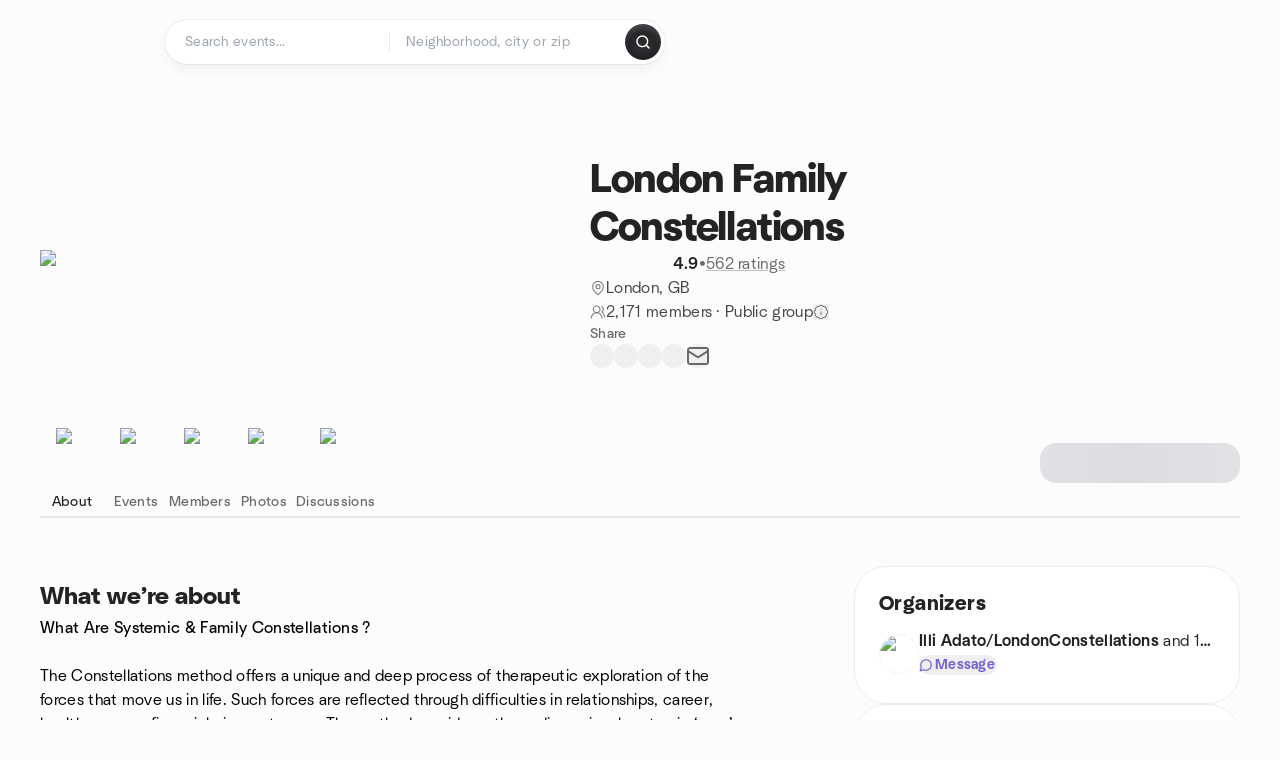

--- FILE ---
content_type: text/html; charset=utf-8
request_url: https://www.meetup.com/london-family-constellations/?action=join
body_size: 43847
content:
<!DOCTYPE html><html lang="en-US"><head><meta charSet="utf-8"/><style data-fullcalendar="true"></style><meta name="viewport" content="width=device-width, initial-scale=1"/><meta http-equiv="Content-Type" content="text/html; charset=UTF-8"/><meta name="service" content="web-next"/><meta name="X-Location" content="east"/><meta name="X-Build-Version" content="ecee93e6c83bc406f9ec9a5015affcc8b1ffe63d"/><link rel="preload" as="script" href="https://apps.rokt.com/wsdk/integrations/launcher.js"/><link rel="icon" href="https://secure.meetupstatic.com/next/images/favicon.ico" type="image/x-icon" sizes="any"/><link rel="shortcut icon" href="https://secure.meetupstatic.com/next/images/favicon.ico"/><link rel="apple-touch-icon" sizes="120x120" href="https://secure.meetupstatic.com/next/images/general/m_redesign_120x120.png"/><link rel="apple-touch-icon" sizes="152x152" href="https://secure.meetupstatic.com/next/images/general/m_redesign_152x152.png"/><link rel="apple-touch-icon" sizes="167x167" href="https://secure.meetupstatic.com/next/images/general/m_redesign_167x167.png"/><link rel="shortcut icon" sizes="128x128" href="https://secure.meetupstatic.com/next/images/general/m_redesign_128x128.png"/><link rel="shortcut icon" sizes="196x196" href="https://secure.meetupstatic.com/next/images/general/m_redesign_196x196.png"/><link rel="preload" href="/_next/static/media/Graphik-Regular.7c14ed95.woff2" as="font" type="font/woff2" crossorigin="true"/><link rel="preload" href="/_next/static/media/Graphik-Bold.9ca67fd8.woff2" as="font" type="font/woff2" crossorigin="true"/><link rel="preload" href="/_next/static/media/Graphik-Semibold.0c4bd776.woff2" as="font" type="font/woff2" crossorigin="true"/><link rel="preload" href="/_next/static/media/Graphik-Medium.4251d5ac.woff2" as="font" type="font/woff2" crossorigin="true"/><link rel="preload" href="/_next/static/media/NeuSans-Regular.1ca3b39b.woff2" as="font" type="font/woff2" crossorigin="anonymous"/><link rel="preload" href="/_next/static/media/NeuSans-Medium.7b11edcf.woff2" as="font" type="font/woff2" crossorigin="anonymous"/><link rel="preload" href="/_next/static/media/NeuSans-Bold.5c45f750.woff2" as="font" type="font/woff2" crossorigin="anonymous"/><link rel="preload" href="/_next/static/media/NeuSans-Book.27256a60.woff2" as="font" type="font/woff2" crossorigin="anonymous"/><link rel="preload" href="/_next/static/media/Grandstander/Grandstander-SemiBold.ttf" as="font" type="font/truetype" crossorigin="anonymous"/><script type="text/javascript" src="//script.crazyegg.com/pages/scripts/0118/4627.js" async=""></script><link rel="preload" href="https://www.facebook.com/tr?id=792405807634160&amp;ev=PageView&amp;noscript=1" as="image" fetchpriority="high"/><script type="application/ld+json">{"@type":"Organization","@context":"https://schema.org","url":"https://www.meetup.com/london-family-constellations/","name":"Meetup","logo":"https://secure.meetupstatic.com/next/images/general/m_redesign_630x630.png","sameAs":["https://www.facebook.com/meetup/","https://twitter.com/Meetup/","https://www.youtube.com/meetup","https://www.instagram.com/meetup/"]}</script><meta name="description" content="**What Are Systemic &amp; Family Constellations ?**The Constellations method offers a unique and deep process of therapeutic exploration of the forces that move us in life. Such forces are reflected through difficulties in relationships, career, health, or even financial circumstances. The method provid"/><meta property="fb:app_id" content="2403839689"/><meta property="og:site_name" content="Meetup"/><meta property="og:type" content="article"/><meta property="og:title" content="London Family Constellations | Meetup"/><meta property="og:description" content="**What Are Systemic &amp; Family Constellations ?**The Constellations method offers a unique and deep process of therapeutic exploration of the forces that move us in life. Such forces are reflected through difficulties in relationships, career, health, or even financial circumstances. The method provid"/><meta property="og:url" content="https://www.meetup.com/london-family-constellations/"/><meta property="og:image" content="https://secure.meetupstatic.com/photos/event/a/f/b/6/600_340724982.jpeg"/><meta property="al:android:app_name" content="Meetup"/><meta property="al:android:package" content="com.meetup"/><meta property="al:ios:app_store_id" content="375990038"/><meta property="al:ios:app_name" content="Meetup"/><meta property="al:web:should_fallback" content="true"/><meta property="al:android:url" content="meetup://"/><meta property="al:ios:url" content="meetup://"/><meta property="al:web:url" content="https://www.meetup.com/"/><meta property="twitter:card" content="summary_large_image"/><meta property="twitter:site" content="@meetup"/><meta property="twitter:image" content="https://secure.meetupstatic.com/photos/event/a/f/b/6/600_340724982.jpeg"/><meta property="twitter:description" content="**What Are Systemic &amp; Family Constellations ?**The Constellations method offers a unique and deep process of therapeutic exploration of the forces that move us in life. Such forces are reflected through difficulties in relationships, career, health, or even financial circumstances. The method provid"/><meta property="twitter:app:id:iphone" content="375990038"/><meta property="twitter:app:name:iphone" content="Meetup"/><meta property="twitter:app:id:ipad" content="375990038"/><meta property="twitter:app:name:ipad" content="Meetup"/><meta property="twitter:app:id:googleplay" content="com.meetup"/><meta property="twitter:app:name:googleplay" content="Meetup"/><meta name="robots" content="index, follow, max-image-preview:large"/><script type="application/ld+json">[{"@context":"https://schema.org","@type":"Event","name":"In-Person Systemic & Family Constellations Evening Workshop with Illi Adato","url":"https://www.meetup.com/london-family-constellations/events/312438215/","description":"**Space is limited so book and pay early to avoid disappointment.**\n\nThis evening workshop provides a perfect opportunity to experience the deep and insightful Systemic Constellations process in an intimate group setting.\n\nA unique and powerful therapeutic method for self-exploration, understanding core behaviours, removing blocks, and reintroducing movement and growth. It is used as a major resource in supporting healthy relationships, working through trauma, and assisting in depression treatment.\n\n**Issue Holder (client) and Representative spaces are available, please follow the link to book:**\n\n**For Representative (Participant) Booking £35**\n**[https://calendly.com/illiadato/in-person-family-constellations-evening-workshop](https://calendly.com/illiadato/in-person-family-constellations-evening-workshop)**\n\n**For Issue Holder (Client) Booking £175:**\nIf you wish to attend as an Issue Holder at this workshop and have your own Constellation done please email your request to: [ih@londonconstellations.uk](http://ih@londonconstellations.uk/)\n\nRead comments of workshop participants here: [https://bit.ly/33Asprs](https://bit.ly/33Asprs)\n\n**WHAT ARE SYSTEMIC CONSTELLATIONS?**\nThe Systemic Constellations method is a unique therapeutic process of exploration of the forces that move us in life. Such forces are often appearing as difficulties or a sense of being 'stuck' in life, affecting our behaviour, relationships, career, health/wellbeing, or even financial circumstances. This method provides a three-dimensional ‘map’ of one’s life as it is at present. It is a simple yet powerful way to explore entanglements and blockages in our personal life and our family history. The method brings awareness and clarity into personal challenges by focusing the client on the root cause of such difficulties. Constellations provide an opening for a positive life shift and present ways for deep healing processes to occur.\n\n**WHAT HAPPENS IN A CONSTELLATION SESSION?**\nIn Constellations work the ‘client’ is referred to as the ‘Issue Holder’.\nThe method uses workshop participants as ‘Representatives’ to stand in for key people in the client’s life such as family members, colleagues, partners, ex-partners, etc., sometimes ‘abstract’ concepts such as an emotion, country of origin, religion, or destiny are also represented. All participants are invited to take part as Representatives. Workshop participants often report (see reviews: [https://bit.ly/33Asprs](https://bit.ly/33Asprs)) experiencing profound insights into their own lives by simply witnessing the process, regardless of how they choose to take part.\n\n**WHY DOES THIS WORK?**\nScientific research shows that the experiences of your ancestors can determine your behaviour today and affect future generations.\\*\\* Recent scientific research into DNA reveals that a component named epigenetics is embedding the effect of a traumatic experience by altering the genetic structure. It means that some of our behaviour patterns can be attributed to traumatic events in our family history. This notion has always been one of the guiding principles of Systemic / Constellations Therapy, a form of work that is dedicated to exposing and dealing with issues emerging from our family system.\n\n*“It is only now that science is catching up with what is evident in Systemic Constellations work and visible in every one of our therapy sessions; trauma in the family history directly affects future generations' behaviour\"* Illi Adato MD\n\nOur group provides a safe space where deep personal work is done and where maintaining confidentiality and respect for each other's privacy is paramount.\n\n**\\*\\* DNA research paper and news articles:**\nDiscover - Grandma's Experiences Leave a Mark on Your Genes [https://bit.ly/3dLwEkK](https://bit.ly/3dLwEkK)\nBBC News - \"Memories\" pass between generations [http://bbc.in/1dNShPe](http://bbc.in/1dNShPe)\n\n**Facilitated by Illi Adato** MA Lon\\. Inst\\. SQHP\\. Crt\\(HYP\\)\\. Crt\\(COACH\\)\\. Systemic\\, Organisational & Family Constellations member of ISCA \\| Hypnotherapy member of GHR \\(UK\\) & IHF \\(USA\\) \\| Tune\\-In Counselling \\| Advanced NLP Therapeutic Specialist™\n\n***\n\n💬**Personal one-to-one counseling** can be combined with group work.\n**Book here: [https://calendly.com/illiadato/1st-personal-session](https://calendly.com/illiadato/1st-personal-session)**\n\n**VIDEO COURSES**\n📌 Watch anytime \\| 📩 Instant access after payment\n\n**Becoming a Bridge - Working with Death As a Key Resource In Constellations** £19\nExplore the transformative power of death in Systemic Constellations with Illi Adato in this recorded 1.5-hour video course. Designed for facilitators, practitioners, and those drawn to deep experiential learning, this session offers practical insights into holding space for loss and transition.\n**🛒ACCESS HERE: [https://calendly.com/illiadato/becoming-a-bridge-video-course](https://calendly.com/illiadato/becoming-a-bridge-video-course)**\n\n**Constellations, Systemic Principles & How They Affect Us - Video Crash Course** £6\nExplore the hidden forces shaping your life with this **recorded mini-course** by Illi Adato. Learn the **Orders of Love**, uncover deep-rooted patterns, and experience a guided **HypnoConstellations™** process for personal healing.\n**🛒ACCESS HERE: [https://calendly.com/illiadato/systemic-principles-crash-video-course](https://calendly.com/illiadato/systemic-principles-crash-video-course)**\nHave questions? Reach out: [office@londonconstellations.uk](http://office@londonconstellations.uk/)\n\nLooking forward to another moving experience of learning together!\n\nLondon School of Systemic & Family Constellations","startDate":"2026-01-21T18:30:00.000Z","endDate":"2026-01-21T21:45:00.000Z","eventStatus":"https://schema.org/EventScheduled","image":"","eventAttendanceMode":"https://schema.org/OfflineEventAttendanceMode","location":{"@type":"Place","name":"London School of Systemic & Family Constellations","address":{"@type":"PostalAddress","addressLocality":"London NW6 3QP","addressRegion":"","addressCountry":"gb","streetAddress":"9 Broadhurst Mansions, 97 Broadhurst Gardens, West Hampstead, London NW6 3QP"}},"organizer":{"@type":"Organization","name":"London Family Constellations","url":"https://www.meetup.com/london-family-constellations/"},"performer":"London Family Constellations"},{"@context":"https://schema.org","@type":"Event","name":"Constellations, Systemic Principles & How They Affect Us - Video Crash Course £6","url":"https://www.meetup.com/london-family-constellations/events/312668464/","description":"**THIS IS A RECORDED SESSION, NOT A 'LIVE' WORKSHOP. VIEW AT ANY TIME.** *A VIDEO LINK AND PASSWORD WILL BE SENT AUTOMATICALLY AFTER PAYMENT.*\n\nWe are glad to offer a special promotion **price of £6 (was £37)** for this Systemic Constellations Video Crash Course - presented by international teacher and Systemic Constellations facilitator Illi Adato, founder and MD of London School of Systemic and Family Constellations.\n\n**Book and pay here**: [https://calendly.com/illiadato/systemic-principles-crash-video-course](https://calendly.com/illiadato/systemic-principles-crash-video-course)\n\nThis mini course is created for anyone who is interested in getting a deeper understanding of the Orders that govern any human system and how our lives, behaviour and well-being are affected by them.\n\n**A Personal Piece of Constellation Work is Waiting...**\nThis video class offers all viewers an opportunity to work through a personal challenge while being guided through a complete HypnoConstellations™ process using guided visualisation.\n\nConstellations are a unique and powerful therapeutic method for self awareness, understanding core behaviours, identifying & removing blocks and reintroducing flow and growth. It is often used as a major resource in working through trauma and it can assist in depression treatment.\n\n**WHAT YOU WILL LEARN**\n\nThe 'Orders of Love' Place/Time/Belonging/Exchange; the essential principles Systemic Constellations work is based upon, they hold the key for clearly seeing the root cause of almost any personal/relationship crisis.\n\nLoyalties, Belonging & Entanglements all of which are at the core of what drives our personality, identity, behaviour and our way of being in a relationship.\n\nTo read comments from participants from all over the world in previous workshops click this link: [https://bit.ly/33Asprs](https://bit.ly/33Asprs)\n\n**WHAT ARE SYSTEMIC CONSTELLATIONS?**\n\nThe Systemic Constellations method is a unique therapeutic process of exploration of the forces that move us in life. Such forces are often appearing as difficulties or a sense of stuckness in life, affecting our behaviour, relationships, career, health/wellbeing or even financial circumstances. This method provides a three-dimensional ‘map’ of one’s life as it is at present.\n\nIt is a simple yet powerful way to explore entanglements and blockages in our personal life and in our family history. The method brings awareness and clarity into personal challenges by focusing the client on the root cause of such difficulties. Constellations provide an opening for a positive life shift and presents ways for deep healing processes to occur.\n\n**WHY DOES THIS WORK?**\n\nScientific research shows that the experiences of your ancestors can determine your behaviour today and affect future generations.\\*\\*\n\nScientific research into DNA reveals that a component named Epigenetic is embedding the effect of a traumatic experience by altering the genetic structure. It means that some of our behaviour patterns can be attributed to traumatic events in our family history. This notion has always been one of the guiding principles of Systemic Constellations, a form of work that is dedicated to exposing and dealing with issues emerging from our family system.\n\n“It is only now that science is catching up with what is evident in Systemic Constellations work and visible in each and every one of our therapy sessions; trauma in the family history directly affects future generations' behaviour\" Illi Adato LondonConstellations MD\n\n*A video link and password will be sent to you after payment.*\n**Book and pay here:** [https://calendly.com/illiadato/systemic-principles-crash-video-course](https://calendly.com/illiadato/systemic-principles-crash-video-course)\n\nDNA Research & News Article:\n\nDiscover - Grandma's Experiences Leave a Mark on Your Genes [https://bit.ly/3dLwEkK](https://bit.ly/3dLwEkK)\n\nBBC News - \"Memories\" pass between generations [http://bbc.in/1dNShPe](http://bbc.in/1dNShPe)\n\nFacilitated by Illi Adato MA Lon\\. Inst\\. SQHP\\. Crt\\(HYP\\)\\. Crt\\(COACH\\)\\. Systemic\\, Organisational & Family Constellations member of ISCA \\| Hypnotherapy Senior Member of GHR \\(UK\\) & Member of IHF \\(USA\\) \\| Tune\\-In Counselling \\| Advanced NLP Therapeutic Specialist™\n\nLondon School of Systemic and Family Constellations","startDate":"2026-01-21T19:00:00.000Z","endDate":"2026-01-21T20:30:00.000Z","eventStatus":"https://schema.org/EventScheduled","image":"","eventAttendanceMode":"https://schema.org/OnlineEventAttendanceMode","location":{"@type":"VirtualLocation","url":"https://www.meetup.com/london-family-constellations/events/312668464/"},"organizer":{"@type":"Organization","name":"London Family Constellations","url":"https://www.meetup.com/london-family-constellations/"},"performer":"London Family Constellations"},{"@context":"https://schema.org","@type":"Event","name":"Becoming a Bridge-Working with Death As a Key Resource In Constellations (VIDEO)","url":"https://www.meetup.com/london-family-constellations/events/312668616/","description":"**THIS IS A RECORDED SESSION, NOT A 'LIVE' WORKSHOP. VIEW AT ANY TIME.** *A VIDEO LINK AND PASSWORD WILL BE SENT AUTOMATICALLY AFTER PAYMENT.*\n\nWe are glad to offer a special promotion **price of £19 (reduced from £37)** for this Becoming a Bridge - Working with Death As a Key Resource In Constellations Video Course - presented by international teacher and Systemic Constellations facilitator Illi Adato, founder and MD of London School of Systemic and Family Constellations.\n\n**BOOK & PAY HERE: [https://calendly.com/illiadato/becoming-a-bridge-video-course](https://calendly.com/illiadato/becoming-a-bridge-video-course)**\n\nAn advanced online learning encounter for Constellation facilitators, Systemic Practitioners and for those who feel called to join this deep experiential journey.\n\nWorking with Death as a Key Resource in Systemic Constellation opens up a wealth of possibilities when facing challenges during a therapeutic process both as facilitators or as the client/issue holder.\n\nIn this 1.5 hour online workshop focusing on the various ways death can be included in Constellation work to support those who are facing a major loss or those who are alongside the dying.\n\nA group deep-dive into the endless possibilities that opens up when death is represented in Systemic and Family Constellations. Learning practical ways to hold space and navigate the healing process in the presence of death.\n\n*A video link and password will be sent to you after payment.*\n**BOOK & PAY HERE: [https://calendly.com/illiadato/becoming-a-bridge-video-course](https://calendly.com/illiadato/becoming-a-bridge-video-course)**\n\nTo read comments from participants from all over the world in previous workshops click this link: [https://bit.ly/33Asprs](https://bit.ly/33Asprs \"https://bit.ly/33Asprs\")\n\nFacilitated by Illi Adato MA Lon\\. Inst\\. SQHP\\. Crt\\(HYP\\)\\. Crt\\(COACH\\)\\. Systemic\\, Organisational & Family Constellations member of ISCA \\| Hypnotherapy Senior Member of GHR \\(UK\\) & Member of IHF \\(USA\\) \\| Tune\\-In Counselling \\| Advanced NLP Therapeutic Specialist™\n\nLondon School of Systemic and Family Constellations","startDate":"2026-01-21T19:00:00.000Z","endDate":"2026-01-21T20:30:00.000Z","eventStatus":"https://schema.org/EventScheduled","image":"","eventAttendanceMode":"https://schema.org/OnlineEventAttendanceMode","location":{"@type":"VirtualLocation","url":"https://www.meetup.com/london-family-constellations/events/312668616/"},"organizer":{"@type":"Organization","name":"London Family Constellations","url":"https://www.meetup.com/london-family-constellations/"},"performer":"London Family Constellations"},{"@context":"https://schema.org","@type":"Event","name":"Constellation Essentials Weekend: Belonging, Loyalty, and Entanglements ","url":"https://www.meetup.com/london-family-constellations/events/306774621/","description":"*This workshop can be taken independently or as part of our 'LEARNING ESSENTIALS' systemic & family constellations training (Year 1).*\n\nLearn the principles underlying Systemic and Family constellations that make life-changing transformation possible.\n\nIn this introductory program suitable for all levels of experience, you will gain new understandings by learning to see life from a systemic perspective.\n\n**For registration and payment:** **[https://calendly.com/illiadato/constellation-essentials-weekend-belonging-loyalty](https://calendly.com/illiadato/constellation-essentials-weekend-belonging-loyalty)**\n\nOver 6-12 months of group and private sessions, you will experience the profound layers that Systemic and Family Constellations methodology can reveal and be guided in how to apply these insights to everyday life. Those in the helping profession attend this course to bring a new dimension and new therapeutic possibilities to their practice.\n\n*“Over years of practicing Systemic and Family Constellations here in the UK and other countries and various cultures, I have always been amazed by the profoundly positive impact this work is making on people's lives. Embarking on the Systemic Constellations journey has provided so many with a life-changing experience, and participation in as little as a single Constellation offers a wealth of insights and tangible outcomes that are rare to come by in other schools of therapy or personal development.”*\nILLI ADATO - Course Leader\n\nGo at your own pace with a flexible learning schedule\nThe Constellation Essentials program consists of three Learning Weekends and four Personal Constellation sessions. Designed to be completed in six months, it is flexible to accommodate your timetable. Start with any of the upcoming Learning Weekends, they can be completed in any order.\n\nThe Learning Weekends provide essential knowledge of constellation principles.\n\nThese workshops are repeated every 6 months for maximum flexibility.\n\n**PERSONAL CONSTELLATION SESSION** \\- £150/$190\nIn the Personal Constellation Sessions, we focus on how a systemic understanding applies to your unique personal and professional circumstances. Those working in helping professions can learn how to incorporate the power of the systemic perspective.\n\n* Family Dynamics\n* Relationships\n* Physical Health\n* Emotional Wellness\n* Professional Life\n* Spiritual Path\n\n**Book here**:[ https://calendly.com/illiadato/1st-personal-session](https://calendly.com/illiadato/1st-personal-session)\n\n**WELCOME EXPLORERS FROM ALL WALKS OF LIFE**\nThis program is for you if you are interested in gaining a deeper knowledge of the systemic worldview and methodology. You will be part of an intimate group of explorers from all walks of life who will evolve together as a group and as individuals.\n\nTo read comments from participants in previous workshops: [https://bit.ly/33Asprs](https://bit.ly/33Asprs)\n\n**For registration and further info:** [https://calendly.com/illiadato/constellation-essentials-weekend-belonging-loyalty](https://calendly.com/illiadato/constellation-essentials-weekend-belonging-loyalty)\n\nLondon School of Systemic & Family Constellations","startDate":"2026-01-24T14:00:00.000Z","endDate":"2026-01-25T20:00:00.000Z","eventStatus":"https://schema.org/EventScheduled","image":"","eventAttendanceMode":"https://schema.org/OnlineEventAttendanceMode","location":{"@type":"VirtualLocation","url":"https://www.meetup.com/london-family-constellations/events/306774621/"},"organizer":{"@type":"Organization","name":"London Family Constellations","url":"https://www.meetup.com/london-family-constellations/"},"performer":"London Family Constellations"}]</script><script type="application/ld+json">{"@type":"Organization","@context":"https://schema.org","url":"https://www.meetup.com/london-family-constellations/","name":"London Family Constellations","image":"https://secure.meetupstatic.com/photos/event/a/f/b/6/600_340724982.webp","foundingDate":"2014-03-04T14:58:56.000Z","address":{"location":{"@type":"Place","address":{"@type":"PostalAddress","addressLocality":"London","addressRegion":"17","addressCountry":"gb"}}},"sameAs":["https://www.facebook.com/LondonFamilyConstellations/","http://twitter.com/illiadato/","https://www.instagram.com/londonconstellations.co.uk/","https://www.linkedin.com/in/illi-adato-gqhp-5a04951","http://www.c-h-a-n-g-e.co.uk"]}</script><script type="application/ld+json">{"@context":"https://schema.org","@type":"BreadcrumbList","itemListElement":[{"@type":"ListItem","position":1,"item":{"@id":"https://www.meetup.com/london-family-constellations/","name":"London Family Constellations"}}]}</script><meta property="geo.position" content="51.52;-0.14"/><meta property="geo.placename" content="London"/><meta property="geo.region" content="gb"/><link rel="canonical" href="https://www.meetup.com/london-family-constellations/"/><link rel="preconnect" href="https://secure.meetupstatic.com"/><link rel="dns-prefetch" href="https://secure.meetupstatic.com"/><link rel="preconnect" href="https://secure-content.meetupstatic.com"/><link rel="dns-prefetch" href="https://secure-content.meetupstatic.com"/><link rel="preconnect" href="https://www.googletagmanager.com"/><link rel="dns-prefetch" href="https://www.googletagmanager.com"/><title>London Family Constellations | Meetup</title><link rel="preload" href="https://secure.meetupstatic.com/photos/event/a/f/b/6/clean_340724982.webp" as="image" fetchpriority="high"/><link rel="preload" href="https://secure.meetupstatic.com/photos/event/2/8/7/2/highres_531910354.jpeg" as="image" fetchpriority="high"/><link rel="preload" href="https://secure.meetupstatic.com/photos/event/2/5/6/b/highres_531909579.jpeg" as="image" fetchpriority="high"/><link rel="preload" href="https://secure.meetupstatic.com/photos/event/2/9/e/9/highres_531910729.jpeg" as="image" fetchpriority="high"/><link rel="preload" href="https://secure.meetupstatic.com/photos/event/2/7/8/3/highres_531910115.jpeg" as="image" fetchpriority="high"/><link rel="preload" href="https://secure.meetupstatic.com/photos/event/c/d/8/0/highres_524152608.jpeg" as="image" fetchpriority="high"/><meta name="next-head-count" content="74"/><meta name="next_csrf" content="46a34a6c-05ec-47b4-aba5-4d8607397e77"/><link rel="preconnect" href="https://fonts.googleapis.com"/><link rel="preconnect" href="https://fonts.gstatic.com" crossorigin="anonymous"/><link rel="stylesheet" data-href="https://fonts.googleapis.com/css2?family=Gloria+Hallelujah&amp;display=swap"/><script src="https://accounts.google.com/gsi/client" async="" defer=""></script><link data-next-font="" rel="preconnect" href="/" crossorigin="anonymous"/><link rel="preload" href="/_next/static/css/3c5cfe467648b41a.css" as="style"/><link rel="stylesheet" href="/_next/static/css/3c5cfe467648b41a.css" data-n-g=""/><link rel="preload" href="/_next/static/css/36ab9e4bec4c93d6.css" as="style"/><link rel="stylesheet" href="/_next/static/css/36ab9e4bec4c93d6.css" data-n-p=""/><noscript data-n-css=""></noscript><script defer="" nomodule="" src="/_next/static/chunks/polyfills-c67a75d1b6f99dc8.js"></script><script src="/_next/static/chunks/webpack-73243ca246ee079b.js" defer=""></script><script src="/_next/static/chunks/framework-431a1bc2254e8974.js" defer=""></script><script src="/_next/static/chunks/main-af3146485c9784d4.js" defer=""></script><script src="/_next/static/chunks/pages/_app-00404b8a957583c3.js" defer=""></script><script src="/_next/static/chunks/75326-6ff682543f5fe5ef.js" defer=""></script><script src="/_next/static/chunks/87720-62ffe5347ec9669b.js" defer=""></script><script src="/_next/static/chunks/55423-85970085daef8938.js" defer=""></script><script src="/_next/static/chunks/92249-cdd1f7225e77e680.js" defer=""></script><script src="/_next/static/chunks/9640-48e4729556451d97.js" defer=""></script><script src="/_next/static/chunks/85876-bc0bf3d2848b0cc3.js" defer=""></script><script src="/_next/static/chunks/51044-fd169ff78f164878.js" defer=""></script><script src="/_next/static/chunks/43949-9c10d5e70b42d7b1.js" defer=""></script><script src="/_next/static/chunks/18923-87b3aa036a02ed9b.js" defer=""></script><script src="/_next/static/chunks/67893-9d9b6ecfc4a356db.js" defer=""></script><script src="/_next/static/chunks/92270-0346364d97efbf56.js" defer=""></script><script src="/_next/static/chunks/38035-ebb029e5ec5dc8b3.js" defer=""></script><script src="/_next/static/chunks/26146-df7798217632531c.js" defer=""></script><script src="/_next/static/chunks/56332-ead8ae9234c04ad2.js" defer=""></script><script src="/_next/static/chunks/44962-f1675afd002b6d7a.js" defer=""></script><script src="/_next/static/chunks/51138-8176fbcde56186b3.js" defer=""></script><script src="/_next/static/chunks/91614-a6b3b15276e04ff0.js" defer=""></script><script src="/_next/static/chunks/44420-919d4cd916acc736.js" defer=""></script><script src="/_next/static/chunks/81875-174fc2ba366c43d8.js" defer=""></script><script src="/_next/static/chunks/17550-10ab759762053f87.js" defer=""></script><script src="/_next/static/chunks/98725-7a2d3e0d991b7ecd.js" defer=""></script><script src="/_next/static/chunks/93022-2d3099cf190d162e.js" defer=""></script><script src="/_next/static/chunks/59561-16bbb53dbc81d7b2.js" defer=""></script><script src="/_next/static/chunks/72681-451858a10cd2fce1.js" defer=""></script><script src="/_next/static/chunks/74951-9f511d217ace6065.js" defer=""></script><script src="/_next/static/chunks/pages/%5Bslug%5D-1118626e9ddeabf4.js" defer=""></script><script src="/_next/static/ecee93e6c83bc406f9ec9a5015affcc8b1ffe63d/_buildManifest.js" defer=""></script><script src="/_next/static/ecee93e6c83bc406f9ec9a5015affcc8b1ffe63d/_ssgManifest.js" defer=""></script><link rel="stylesheet" href="https://fonts.googleapis.com/css2?family=Gloria+Hallelujah&display=swap"/></head><body class="font-body antialiased"><script>0</script><div id="__next"><noscript><img alt="" fetchpriority="high" width="1" height="1" decoding="async" data-nimg="1" style="color:transparent;display:none" src="https://www.facebook.com/tr?id=792405807634160&amp;ev=PageView&amp;noscript=1"/></noscript><noscript id="google-tag-manager"><iframe title="gtm" src="https://www.googletagmanager.com/ns.html?id=GTM-T2LNGD" height="0" width="0" style="display:none;visibility:hidden"></iframe></noscript> <!-- --> <div role="status" aria-live="polite" class="sr-only"></div><section aria-label="Notifications alt+T" tabindex="-1" aria-live="polite" aria-relevant="additions text" aria-atomic="false"></section><div class=""><a class="text-viridian focus:p-2 bg-white c1r8us06" href="#main">Skip to content</a><div id="a11y-announcement"></div><div><div class="flex min-h-screen flex-col" id="page" data-event-category="GroupHome"><header id="app-header" class="top-0 z-50 sticky mb-ds2-40 xs:mb-0" style="background-color:var(--background-color)" data-event-label="Header"><div class="peer relative z-50 flex items-center justify-between rounded-b-ds2-24 rounded-t-none px-ds2-40 pb-ds2-16 pt-ds2-20 has-[input:focus]:bg-ds2-surface-fill-primary-enabled"><div class="group flex w-full items-center gap-ds2-32 self-stretch"><div class="flex flex-1 items-center gap-ds2-48"><div class="relative shrink-0"><div class="peer transition-opacity duration-300 hover:opacity-0"><a class="hover:no-underline" href="https://www.meetup.com/"><div style="color:#FF4A79;width:125px;height:34px"></div></a></div><div class="pointer-events-none absolute inset-0 z-0 flex items-center justify-center opacity-0 transition-opacity duration-300 peer-hover:opacity-100"><button class="inline-flex items-center justify-center rounded-ds2-max max-w-full relative select-none data-[disabled=false]:active:scale-98 transition-all duration-150 before:absolute before:rounded-ds2-max before:z-0 before:opacity-0 data-[disabled=false]:hover:before:opacity-100 before:transition-opacity before:duration-150 data-[disabled=true]:cursor-not-allowed data-[disabled=true]:pointer-events-none hover:no-underline text-ds2-text_button-content-fill-secondary-enabled hover:text-ds2-text_button-content-fill-secondary-hover before:bg-ds2-text_button-base-fill-shared-hover data-[disabled=true]:text-ds2-text_button-content-fill-secondary-disabled gap-ds2-6 ds2-m16 before:-inset-x-ds2-12 before:-inset-y-ds2-6 pointer-events-none" type="button" data-disabled="false"><span class="relative z-10 flex min-w-0 max-w-full items-center justify-center" style="gap:inherit"><span class="relative z-10 flex min-w-0 max-w-full items-center justify-center truncate" style="gap:inherit"><svg xmlns="http://www.w3.org/2000/svg" width="16" height="16" viewBox="0 0 24 24" fill="none" stroke="currentColor" stroke-width="2.146625258399798" stroke-linecap="round" stroke-linejoin="round" class="lucide lucide-house flex-shrink-0" aria-hidden="true"><path d="M15 21v-8a1 1 0 0 0-1-1h-4a1 1 0 0 0-1 1v8"></path><path d="M3 10a2 2 0 0 1 .709-1.528l7-5.999a2 2 0 0 1 2.582 0l7 5.999A2 2 0 0 1 21 10v9a2 2 0 0 1-2 2H5a2 2 0 0 1-2-2z"></path></svg><span class="min-w-0 max-w-full truncate px-ds2-2">Homepage</span></span></span></button></div></div><form id="search-form" class="flex-1 outline-none w-full max-w-[500px] transition-all duration-150 has-[input:focus]:max-w-[600px]"><div class="flex gap-ds2-2 rounded-full bg-ds2-main_search_input-base-fill-primary-enabled p-ds2-4 shadow-ds2-shadow-main-search-input-base-primary-enabled has-[:focus]:bg-ds2-main_search_input-base-fill-primary-active has-[:focus]:shadow-none"><div class="group/locationInputContainer relative flex flex-1 rounded-full py-ds2-8 pl-ds2-16 hover:bg-ds2-main_search_input-base-fill-secondary-hover has-[:focus]:bg-ds2-main_search_input-base-fill-secondary-active has-[:focus]:shadow-ds2-shadow-main-search-input-base-secondary-active" data-event-category="Top Nav - Search"><input id="keyword-bar-in-search" name="keywords" placeholder="Search events..." aria-label="Search events..." autoComplete="on" class="placeholder:text-ds2-input-text-field-fill-enabled ds2-r14 w-0 flex-1 appearance-none truncate border-r border-ds2-surface-stroke-secondary-enabled bg-transparent outline-none placeholder:ds2-r14 hover:border-transparent focus:border-transparent" data-element-name="keyword-bar-in-search" data-event-label="Keyword search" value=""/><input id="hidden-location-search-submit" data-testid="hidden-location-search-submit" type="submit" class="sr-only absolute -left-[384px] sm:hidden" value="Submit"/><button class="items-center justify-center rounded-full transition-all select-none after:absolute after:-inset-ds2-6 after:rounded-full after:transition-all disabled:after:bg-transparent disabled:active:scale-100 active:scale-92 hover:after:bg-ds2-icon_button-base-fill-tertiary-hover absolute top-1/2 -translate-y-1/2 right-[10px] opacity-0 group-has-[input:focus]/locationInputContainer:opacity-100 hidden" type="button" data-disabled="false"><svg xmlns="http://www.w3.org/2000/svg" width="16" height="16" viewBox="0 0 24 24" fill="none" stroke="currentColor" stroke-width="1.6099689437998486" stroke-linecap="round" stroke-linejoin="round" class="lucide lucide-x text-ds2-icon_button-icon-fill-tertiary-enabled hover:text-ds2-icon_button-icon-fill-tertiary-hover" aria-hidden="true"><path d="M18 6 6 18"></path><path d="m6 6 12 12"></path></svg></button></div><div class="relative flex flex-1 rounded-full py-ds2-8 pl-ds2-16 hover:bg-ds2-main_search_input-base-fill-secondary-hover has-[:focus]:bg-ds2-main_search_input-base-fill-secondary-active has-[:focus]:shadow-ds2-shadow-main-search-input-base-secondary-active"><div class="group/eventsInputContainer relative flex w-full" data-testid="SearchTypeahead" role="combobox" aria-haspopup="listbox" aria-owns="location-typeahead-header-search-menu" aria-expanded="false"><input tabindex="0" placeholder="Neighborhood, city or zip" aria-label="Search for location by city or zip code" data-element-name="header-search" data-event-label="Location search" aria-expanded="false" aria-autocomplete="list" aria-controls="location-typeahead-header-search-menu" data-event-category="header" role="combobox" class="placeholder:text-ds2-input-text-field-fill-enabled ds2-r14 w-0 flex-1 appearance-none bg-transparent outline-none placeholder:ds2-r14 truncate" id="location-typeahead-header-search" aria-labelledby="location-typeahead-header-search-label" autoComplete="off" value=""/></div></div><div class="flex items-center self-stretch pl-[14px]"><button class="inline-flex items-center justify-center rounded-ds2-max max-w-full min-w-0 select-none data-[disabled=false]:active:scale-98 data-[disabled=true]:cursor-not-allowed data-[disabled=true]:pointer-events-none hover:no-underline relative text-ds2-button-content-fill-primary-enabled data-[disabled=false]:bg-ds2-button-base-fill-primary-enabled shadow-ds2-shadow-button-base-primary-enabled hover:shadow-ds2-shadow-button-base-primary-hover active:shadow-ds2-shadow-button-base-primary-pressed data-[disabled=true]:text-ds2-button-content-fill-primary-disabled data-[disabled=true]:bg-ds2-button-base-fill-primary-disabled data-[disabled=true]:shadow-ds2-shadow-button-base-primary-disabled transition-all duration-150 before:absolute before:inset-0 before:z-0 before:bg-ds2-button-base-fill-primary-hover before:shadow-ds2-shadow-button-base-primary-hover before:rounded-ds2-max before:opacity-0 before:transition-opacity before:duration-150 data-[disabled=false]:hover:before:opacity-100 after:absolute after:inset-0 after:z-0 after:bg-ds2-button-base-fill-primary-pressed after:shadow-ds2-shadow-button-base-primary-pressed after:rounded-ds2-max after:opacity-0 after:transition-opacity after:duration-150 data-[disabled=false]:active:after:opacity-100 gap-ds2-8 ds2-m14 p-ds2-10" id="location-search-submit" data-testid="location-search-submit" aria-label="Search events..." data-element-name="header-searchBarButton" data-event-label="Search submit" type="submit" data-disabled="false"><span class="relative z-10 flex min-w-0 max-w-full items-center justify-center overflow-hidden" style="gap:inherit"><span class="flex min-w-0 max-w-full items-center justify-center overflow-hidden" style="gap:inherit"><svg xmlns="http://www.w3.org/2000/svg" width="16" height="16" viewBox="0 0 24 24" fill="none" stroke="currentColor" stroke-width="2.146625258399798" stroke-linecap="round" stroke-linejoin="round" class="lucide lucide-search shrink-0" aria-hidden="true"><path d="m21 21-4.34-4.34"></path><circle cx="11" cy="11" r="8"></circle></svg></span></span></button></div></div></form></div></div></div><div class="pointer-events-none fixed inset-0 z-40 bg-ds2-overlay-fill-quaternary-enabled opacity-0 transition-opacity duration-200 peer-has-[input:focus]:pointer-events-auto peer-has-[input:focus]:opacity-100"></div></header><div class="flex flex-grow flex-col flex w-full flex-col items-center"><main id="main" class="flex w-full flex-col px-ds2-20"><div class="px-ds2-20"><div class="flex w-full flex-col space-y-ds2-8 pt-ds2-16 ds2-container-lg"></div></div><div class="w-full ds2-container-lg"><section class="mx-auto mb-0 mt-ds2-6 flex flex-col items-stretch justify-center gap-ds2-16 pt-ds2-20 md:my-ds2-40 md:flex-row md:justify-start md:gap-ds2-80"><div class="relative w-full md:max-w-[550px] w-full self-center md:w-3/5"><div class="relative aspect-video w-full"><div class="absolute inset-0 hidden items-center justify-center md:flex"><div class="size-full flex-none rotate-[4deg]"><div class="size-full rounded-ds2-32 bg-[rgba(18,18,21,0.15)]"></div></div></div><div class="relative z-10"><img alt="London Family Constellations cover photo" fetchpriority="high" loading="eager" width="550" height="100" decoding="async" data-nimg="1" class="aspect-video w-full rounded-ds2-32 object-cover object-center" style="color:transparent" src="https://secure.meetupstatic.com/photos/event/a/f/b/6/clean_340724982.webp"/></div></div></div><div class="flex flex-col justify-between gap-ds2-20 md:gap-ds2-24 w-full md:w-2/5 md:px-0"><div class="flex flex-col gap-ds2-20 md:gap-ds2-28"><div class="flex flex-col gap-ds2-12"><a id="group-name-link" data-event-label="group-name-link" class="no-underline hover:no-underline" href="https://www.meetup.com/london-family-constellations/"><h1 class="ds2-b28 text-ds2-text-fill-primary-enabled md:ds2-b40">London Family Constellations</h1></a><div class="flex w-full flex-col items-start"><div class="flex flex-row items-center gap-ds2-12"><div class="flex gap-[2px]"><div style="width:16.531px;height:16.531px" class="text-ds2-icon-fill-brand-enabled"></div><div style="width:16.531px;height:16.531px" class="text-ds2-icon-fill-brand-enabled"></div><div style="width:16.531px;height:16.531px" class="text-ds2-icon-fill-brand-enabled"></div><div style="width:16.531px;height:16.531px" class="text-ds2-icon-fill-brand-enabled"></div><div style="width:16.531px;height:16.531px" class="text-ds2-icon-fill-brand-enabled"></div></div><div class="flex items-center gap-ds2-4"><span class="ds2-m16 text-ds2-text-fill-primary-enabled">4.9</span><span class="ds2-r16 text-ds2-text-fill-tertiary-enabled">•</span><a href="https://www.meetup.com/london-family-constellations/feedback-overview/" class="ds2-r16 text-ds2-text-fill-tertiary-enabled underline decoration-ds2-text-underline-secondary-enabled underline-offset-4 hover:no-underline">562 ratings</a></div></div></div></div><div class="flex flex-col gap-ds2-10"><div class="flex items-center gap-ds2-10"><svg xmlns="http://www.w3.org/2000/svg" width="16" height="16" viewBox="0 0 24 24" fill="none" stroke="currentColor" stroke-width="1.6099689437998486" stroke-linecap="round" stroke-linejoin="round" class="lucide lucide-map-pin text-ds2-icon-fill-tertiary-enabled" aria-hidden="true"><path d="M20 10c0 4.993-5.539 10.193-7.399 11.799a1 1 0 0 1-1.202 0C9.539 20.193 4 14.993 4 10a8 8 0 0 1 16 0"></path><circle cx="12" cy="10" r="3"></circle></svg><a class="ds2-r16 text-ds2-text-fill-secondary-enabled no-underline hover:underline" id="city-link" data-event-label="city-link" data-testid="group-info-location" href="/find/gb--17--london/">London, GB</a></div><div class="flex items-center gap-ds2-10"><svg xmlns="http://www.w3.org/2000/svg" width="16" height="16" viewBox="0 0 24 24" fill="none" stroke="currentColor" stroke-width="1.6099689437998486" stroke-linecap="round" stroke-linejoin="round" class="lucide lucide-users-round text-ds2-icon-fill-tertiary-enabled" aria-hidden="true"><path d="M18 21a8 8 0 0 0-16 0"></path><circle cx="10" cy="8" r="5"></circle><path d="M22 20c0-3.37-2-6.5-4-8a5 5 0 0 0-.45-8.3"></path></svg><div class="flex items-center gap-ds2-6"><p class="ds2-r16 text-ds2-text-fill-secondary-enabled"><a id="member-count-link" data-event-label="member-count-link" rel="nofollow" class="no-underline hover:underline" href="https://www.meetup.com/london-family-constellations/members/">2,171 members</a> · <!-- -->Public group</p><button type="button" aria-haspopup="dialog" aria-expanded="false" aria-controls="radix-:R1aj5ain3sl9lbm:" data-state="closed" data-slot="bottom-sheet-trigger" aria-label="This group’s content, including its members and event details, are visible to the public."><button class="flex items-center justify-center"><svg xmlns="http://www.w3.org/2000/svg" width="16" height="16" viewBox="0 0 24 24" fill="none" stroke="currentColor" stroke-width="1.6099689437998486" stroke-linecap="round" stroke-linejoin="round" class="lucide lucide-badge-info text-ds2-icon-fill-tertiary-enabled" aria-hidden="true"><path d="M3.85 8.62a4 4 0 0 1 4.78-4.77 4 4 0 0 1 6.74 0 4 4 0 0 1 4.78 4.78 4 4 0 0 1 0 6.74 4 4 0 0 1-4.77 4.78 4 4 0 0 1-6.75 0 4 4 0 0 1-4.78-4.77 4 4 0 0 1 0-6.76Z"></path><line x1="12" x2="12" y1="16" y2="12"></line><line x1="12" x2="12.01" y1="8" y2="8"></line></svg></button></button></div></div></div></div><div class="flex flex-col gap-ds2-12"><div class="ds2-k14 text-ds2-text-fill-tertiary-enabled">Share</div><div class="flex items-center gap-ds2-20"><button class="relative inline-flex items-center justify-center rounded-full transition-all select-none after:absolute after:-inset-ds2-6 after:rounded-full after:transition-all disabled:after:bg-transparent disabled:active:scale-100 active:scale-92 hover:after:bg-ds2-icon_button-base-fill-secondary-hover" data-element-name="GroupHome-share-facebook" data-event-label="Share Facebook" type="button" data-disabled="false"><div style="width:24px;height:24px" class="hover:text-ds2-icon_button-icon-fill-secondary-hover text-ds2-icon_button-icon-fill-secondary-enabled"></div></button><button class="relative inline-flex items-center justify-center rounded-full transition-all select-none after:absolute after:-inset-ds2-6 after:rounded-full after:transition-all disabled:after:bg-transparent disabled:active:scale-100 active:scale-92 hover:after:bg-ds2-icon_button-base-fill-secondary-hover" data-element-name="GroupHome-share-twitter" data-event-label="Share X" type="button" data-disabled="false"><div style="width:24px;height:24px" class="hover:text-ds2-icon_button-icon-fill-secondary-hover text-ds2-icon_button-icon-fill-secondary-enabled"></div></button><button class="relative inline-flex items-center justify-center rounded-full transition-all select-none after:absolute after:-inset-ds2-6 after:rounded-full after:transition-all disabled:after:bg-transparent disabled:active:scale-100 active:scale-92 hover:after:bg-ds2-icon_button-base-fill-secondary-hover" data-element-name="GroupHome-share-linkedin" data-event-label="Share LinkedIn" type="button" data-disabled="false"><div style="width:24px;height:24px" class="hover:text-ds2-icon_button-icon-fill-secondary-hover text-ds2-icon_button-icon-fill-secondary-enabled"></div></button><button class="relative inline-flex items-center justify-center rounded-full transition-all select-none after:absolute after:-inset-ds2-6 after:rounded-full after:transition-all disabled:after:bg-transparent disabled:active:scale-100 active:scale-92 hover:after:bg-ds2-icon_button-base-fill-secondary-hover" data-element-name="GroupHome-share-nextdoor" data-event-label="Share Nextdoor" type="button" data-disabled="false"><div style="width:24px;height:24px" class="hover:text-ds2-icon_button-icon-fill-secondary-hover text-ds2-icon_button-icon-fill-secondary-enabled"></div></button><button class="relative inline-flex items-center justify-center rounded-full transition-all select-none after:absolute after:-inset-ds2-6 after:rounded-full after:transition-all disabled:after:bg-transparent disabled:active:scale-100 active:scale-92 hover:after:bg-ds2-icon_button-base-fill-secondary-hover" data-element-name="GroupHome-share-email" data-event-label="Share Email" type="button" data-disabled="false"><svg xmlns="http://www.w3.org/2000/svg" width="24" height="24" viewBox="0 0 24 24" fill="none" stroke="currentColor" stroke-width="1.971801207018598" stroke-linecap="round" stroke-linejoin="round" class="lucide lucide-mail hover:text-ds2-icon_button-icon-fill-secondary-hover text-ds2-icon_button-icon-fill-secondary-enabled" aria-hidden="true"><path d="m22 7-8.991 5.727a2 2 0 0 1-2.009 0L2 7"></path><rect x="2" y="4" width="20" height="16" rx="2"></rect></svg></button></div></div><div class="pt-ds2-8 md:hidden"><div aria-hidden="true" role="presentation" class="Shimmer_shimmer__hHuAx h-ds2-40 w-ds2-200 rounded-ds2-16"></div></div></div></section><div style="top:64px" class="sticky z-20 w-full overflow-x-hidden"><div class="relative overflow-hidden"><div class="relative flex w-full items-center justify-between"><div class="absolute inset-x-0 bottom-0 h-[2px] bg-ds2-surface-stroke-tertiary-enabled"></div><div class="relative flex-1 overflow-hidden mask-fade-none"><div class="relative flex gap-ds2-40 overflow-x-auto overflow-y-visible pb-ds2-6 [-ms-overflow-style:none] [scrollbar-width:none] md:gap-ds2-32 [&amp;::-webkit-scrollbar]:hidden"><div class="absolute bottom-0 z-10 h-[3px] rounded-ds2-max bg-ds2-icon-fill-primary-enabled" style="left:0px;width:0px"></div><div><a class="group relative flex min-w-ds2-64 flex-col items-center gap-ds2-10 pt-ds2-20 no-underline transition-colors hover:no-underline text-ds2-text-fill-primary-enabled" data-event-label="about-tab" data-event-category="GroupHome" href="https://www.meetup.com/london-family-constellations/"><img alt="sparkle icon" loading="lazy" width="32" height="32" decoding="async" data-nimg="1" class="text-ds2-icon-fill-primary-enabled transition-transform duration-200 md:group-hover:-translate-y-ds2-4" style="color:transparent" srcSet="https://secure.meetupstatic.com/next/images/complex-icons/branded/sparkle.webp?w=32 1x, https://secure.meetupstatic.com/next/images/complex-icons/branded/sparkle.webp?w=64 2x" src="https://secure.meetupstatic.com/next/images/complex-icons/branded/sparkle.webp?w=64"/><span class="ds2-k14 flex items-center gap-ds2-4">About</span></a></div><div><a class="group relative flex min-w-ds2-64 flex-col items-center gap-ds2-10 pt-ds2-20 no-underline transition-colors hover:no-underline text-ds2-text-fill-tertiary-enabled hover:text-ds2-text-fill-primary-enabled" data-event-label="events-tab" data-event-category="GroupHome" href="https://www.meetup.com/london-family-constellations/events/"><img alt="calendar icon" loading="lazy" width="32" height="32" decoding="async" data-nimg="1" class="text-ds2-icon-fill-primary-enabled transition-transform duration-200 md:group-hover:-translate-y-ds2-4" style="color:transparent" srcSet="https://secure.meetupstatic.com/next/images/complex-icons/branded/calendar.webp?w=32 1x, https://secure.meetupstatic.com/next/images/complex-icons/branded/calendar.webp?w=64 2x" src="https://secure.meetupstatic.com/next/images/complex-icons/branded/calendar.webp?w=64"/><span class="ds2-k14 flex items-center gap-ds2-4">Events</span></a></div><div><a class="group relative flex min-w-ds2-64 flex-col items-center gap-ds2-10 pt-ds2-20 no-underline transition-colors hover:no-underline text-ds2-text-fill-tertiary-enabled hover:text-ds2-text-fill-primary-enabled" rel="nofollow" data-event-label="members-tab" data-event-category="GroupHome" href="https://www.meetup.com/london-family-constellations/members/"><img alt="people2 icon" loading="lazy" width="32" height="32" decoding="async" data-nimg="1" class="text-ds2-icon-fill-primary-enabled transition-transform duration-200 md:group-hover:-translate-y-ds2-4" style="color:transparent" srcSet="https://secure.meetupstatic.com/next/images/complex-icons/branded/people-2.webp?w=32 1x, https://secure.meetupstatic.com/next/images/complex-icons/branded/people-2.webp?w=64 2x" src="https://secure.meetupstatic.com/next/images/complex-icons/branded/people-2.webp?w=64"/><span class="ds2-k14 flex items-center gap-ds2-4">Members</span></a></div><div><a class="group relative flex min-w-ds2-64 flex-col items-center gap-ds2-10 pt-ds2-20 no-underline transition-colors hover:no-underline text-ds2-text-fill-tertiary-enabled hover:text-ds2-text-fill-primary-enabled" rel="nofollow" data-event-label="photos-tab" data-event-category="GroupHome" href="/london-family-constellations/photos/"><img alt="photo icon" loading="lazy" width="32" height="32" decoding="async" data-nimg="1" class="text-ds2-icon-fill-primary-enabled transition-transform duration-200 md:group-hover:-translate-y-ds2-4" style="color:transparent" srcSet="https://secure.meetupstatic.com/next/images/complex-icons/branded/photo.webp?w=32 1x, https://secure.meetupstatic.com/next/images/complex-icons/branded/photo.webp?w=64 2x" src="https://secure.meetupstatic.com/next/images/complex-icons/branded/photo.webp?w=64"/><span class="ds2-k14 flex items-center gap-ds2-4">Photos</span></a></div><div><a class="group relative flex min-w-ds2-64 flex-col items-center gap-ds2-10 pt-ds2-20 no-underline transition-colors hover:no-underline text-ds2-text-fill-tertiary-enabled hover:text-ds2-text-fill-primary-enabled" rel="nofollow" data-event-label="discussions-tab" data-event-category="GroupHome" href="https://www.meetup.com/london-family-constellations/discussions/"><img alt="chat icon" loading="lazy" width="32" height="32" decoding="async" data-nimg="1" class="text-ds2-icon-fill-primary-enabled transition-transform duration-200 md:group-hover:-translate-y-ds2-4" style="color:transparent" srcSet="https://secure.meetupstatic.com/next/images/complex-icons/branded/chat.webp?w=32 1x, https://secure.meetupstatic.com/next/images/complex-icons/branded/chat.webp?w=64 2x" src="https://secure.meetupstatic.com/next/images/complex-icons/branded/chat.webp?w=64"/><span class="ds2-k14 flex items-center gap-ds2-4">Discussions</span></a></div></div></div><div class="hidden items-center gap-ds2-12 pl-ds2-24 md:flex"><div aria-hidden="true" role="presentation" class="Shimmer_shimmer__hHuAx h-ds2-40 w-ds2-200 rounded-ds2-16"></div></div></div></div></div></div><div id="submain" class="flex flex-col pb-ds2-32"><div class="flex w-full flex-col space-y-8 self-center pt-ds2-48 ds2-container-lg md:flex-row md:justify-between md:space-y-0"><div class="relative flex w-full flex-col space-y-ds2-48 md:w-3/5 md:space-y-ds2-64 md:pr-6"><div class="w-full md:pt-ds2-16"><div class="flex flex-col gap-ds2-16"><div class="relative w-fit"><h2 id="about-section" class="ds2-b24 w-fit pb-ds2-4 text-ds2-text-fill-primary-enabled">What we’re about</h2></div><div class="relative overflow-auto"><div class="ds2-r16 break-words utils_description__BlOCA"><p class="mb-ds2-10"><strong>What Are Systemic &#x26; Family Constellations ?</strong><br>
<br>
The Constellations method offers a unique and deep process of therapeutic exploration of the forces that move us in life. Such forces are reflected through difficulties in relationships, career, health, or even financial circumstances. The method provides a three-dimensional systemic ‘map’ of one’s life as it is at present. It is used as a major resource in working through trauma and can assist in depression treatment and other behavioral challenges.<br>
<br>
It is a simple yet powerful way to identify entanglements and blockages in one’s life and in one’s family history. The method brings awareness and clarity into personal challenges by focusing the client on the root cause of such difficulties. Constellations provide an opening for a positive life shift and present ways for deep healing processes to occur.<br>
<br>
<strong>What happens in a Constellations session ?</strong><br>
<br>
In Constellations work, a ‘client’ is referred to as the ‘issue holder’. The method uses workshop participants as ‘representatives’ to stand in for key people in the client’s life, such as family members, colleagues, partners, or ex-partners, etc. Sometimes ‘abstract’ concepts such as an emotion, country of origin, religion, or ‘destiny’ are also represented.<br>
<br>
Each workshop offers a limited number of Issue Holders a chance to work while all other participants are invited to take part as Representatives. Workshop participants often report experiencing profound insights into their own lives by Representing or simply witnessing the process.<br>
<br>
Please read what people who took part in our workshops are saying about their experience (below) or visit our Group Reviews section <strong><a href="https://www.meetup.com/London-Family-Constellations/about/comments/?op=all" target="_blank" class="!text-ds2-text-fill-brand_primary-enabled hover:!text-ds2-text-fill-brand_primary-hover">here</a></strong> or <strong><a href="https://g.page/LondonConstellations?gm" target="_blank" class="!text-ds2-text-fill-brand_primary-enabled hover:!text-ds2-text-fill-brand_primary-hover" rel="nofollow ugc">here</a></strong><br>
Looking forward to seeing you in one of our upcoming workshops or training sessions,<br>
<br>
Illi Adato<br>
MD<br>
London School of Systemic &#x26; Family Constellations<br>
[<a href="http://www.LondonConstellations.co.uk" target="_blank" class="!text-ds2-text-fill-brand_primary-enabled hover:!text-ds2-text-fill-brand_primary-hover" rel="nofollow ugc">www.LondonConstellations.co.uk</a>](<a href="http://www.londonconstellations.uk/" target="_blank" class="!text-ds2-text-fill-brand_primary-enabled hover:!text-ds2-text-fill-brand_primary-hover" rel="nofollow ugc">http://www.londonconstellations.uk/</a>)<br>
#LondonConstellations<br>
<br>
<strong><a href="http://bit.ly/29LClj1" target="_blank" class="!text-ds2-text-fill-brand_primary-enabled hover:!text-ds2-text-fill-brand_primary-hover" rel="nofollow ugc">Participants Comments from Past Constellations Workshops</a></strong> <br>
<em>“Illi is a skilled facilitator with a true passion for his work. He is truly interested in helping people to flourish, and discover new sides of themselves! His group work and meditations are often simple, but profound. Illi is a gem for those who are on the path to greater self-awareness and personal development.”</em><br>
— Geeta<br>
<br>
<em>“I attended my first Healing, Roots, Wings Workshop with London Family Constellations. This work is transformational and Illi leads the group with a supportive balance of warmth, clarity and professionalism. This is a unique space to connect with all aspects of humanity free from judgement. It's a place to reconnect inner spaces fragmented through family events or ancestral trauma. Thanks Illi for your skill and care. I heartily recommend this group to anyone open to change.”</em><br>
— <a href="https://www.meetup.com/London-Family-Constellations/members/198553537/" target="_blank" class="!text-ds2-text-fill-brand_primary-enabled hover:!text-ds2-text-fill-brand_primary-hover">Imogen</a><br>
<br>
<em>“London Family Constellations has been a profound experience for me. This work is very effective and deeply impacting in a life changing way. I am infinitely grateful and I look forward to discovering more. Absolutely amazing. Illi Adato is a genius in the art of healing and I would recommend him to anyone without hesitation.”</em><br>
— <a href="https://www.meetup.com/London-Family-Constellations/members/198376193/" target="_blank" class="!text-ds2-text-fill-brand_primary-enabled hover:!text-ds2-text-fill-brand_primary-hover">Bryan Onesiphorus Freeman</a><br>
<br>
<em>"That is my 3rd Constellation with Illi and I am ever so grateful I have meet this group. I have been knowing/doing Constellation for about 3 years now. However, I find that Illi's experience and kindness is very different from what I have experienced before. I finally feel free to move on with my life guilty-free of all the heavy burden I was carrying on my entire being.</em><br>
<br>
<em>I want also to thank all the participants for the caring support .."</em><br>
</p>
<ul class="pl-5 list-disc mb-4">
<li><a href="https://www.meetup.com/London-Family-Constellations/members/76651492/" target="_blank" class="!text-ds2-text-fill-brand_primary-enabled hover:!text-ds2-text-fill-brand_primary-hover">Lilian</a></li>
</ul>
<p class="mb-ds2-10"><em>“ A great healing modality - safe, supportive and relaxed. ”</em><br>
</p>
<ul class="pl-5 list-disc mb-4">
<li><a href="https://www.meetup.com/London-Family-Constellations/members/10749716/" target="_blank" class="!text-ds2-text-fill-brand_primary-enabled hover:!text-ds2-text-fill-brand_primary-hover">Claire</a></li>
</ul>
<p class="mb-ds2-10"><em>“I have attended 2 of Illi's events. The work works! The results are plain to see and the 'Issue holders' gain clarity and from I can see: peace. Illi leads his sessions in a calm, compassionate and uncomplicated way through a gentle questioning process and use by the participants and their representatives of the space in the room to elicit information and awareness, leading often to the missing elements of their stories. Extraordinary, productive and loving!”</em><br>
</p>
<ul class="pl-5 list-disc mb-4">
<li><a href="https://www.meetup.com/London-Family-Constellations/members/48871622/" target="_blank" class="!text-ds2-text-fill-brand_primary-enabled hover:!text-ds2-text-fill-brand_primary-hover">AyPee</a></li>
</ul>
<p class="mb-ds2-10"><em>"Illi is an excellent guide and as a first timer I can see both short and semi-long term benefits of my personal self-reflection triggered by participating in the constellation.</em><br>
<em>Both within my professional and personal environment I was immediately able to see myself practising certain behaviours that needs changing and never interested me before. The family constellations is A real tool to discover things about and within yourself and above all to look at them from a more ''external'' perspective.</em><br>
<em>Thanks very much Illi!"</em><br>
</p>
<ul class="pl-5 list-disc mb-4">
<li><a href="https://www.meetup.com/London-Family-Constellations-Meetup/members/30289832/" target="_blank" class="!text-ds2-text-fill-brand_primary-enabled hover:!text-ds2-text-fill-brand_primary-hover">Sofia Sagripanti</a></li>
</ul>
<p class="mb-ds2-10"><em>"Simply great! Illi excellent at understanding situations"</em><br>
</p>
<ul class="pl-5 list-disc mb-4">
<li><a href="https://www.meetup.com/London-Family-Constellations-Meetup/members/136216652/" target="_blank" class="!text-ds2-text-fill-brand_primary-enabled hover:!text-ds2-text-fill-brand_primary-hover">Darcy Cayre</a></li>
</ul>
<p class="mb-ds2-10"><em>"Well I must say I didn't really know what to expect as a first timer to Constellations. It was definately an eye opening and thought provoking experience. It was not only a real insight into the human psyche but it was way more powerful and moving than I thought it would ever be. A very interesting concept that needs to be experienced first hand as it is not really possible to explain via words alone. Highly recommended!"</em><br>
</p>
<ul class="pl-5 list-disc mb-4">
<li><a href="https://www.meetup.com/London-Family-Constellations-Meetup/members/173370752/" target="_blank" class="!text-ds2-text-fill-brand_primary-enabled hover:!text-ds2-text-fill-brand_primary-hover">Nick O D</a></li>
</ul>
<p class="mb-ds2-10"><em>"Great session today, thank you Illi and all. A journey of depth in a short space of time. I've come away feeling more fully alive and myself."</em><br>
</p>
<ul class="pl-5 list-disc mb-4">
<li><a href="https://www.meetup.com/London-Family-Constellations/members/9930604/" target="_blank" class="!text-ds2-text-fill-brand_primary-enabled hover:!text-ds2-text-fill-brand_primary-hover">Naomi Zara</a></li>
</ul>
<p class="mb-ds2-10"><em>"Again I found it so transformative, with so many insights, sharings, and amazing beautiful support from such a great group of people. Illi has a wealth of experience, wisdom and empathy and facilitates so gently and subtly. Profound!"</em><br>
</p>
<ul class="pl-5 list-disc mb-4">
<li><a href="https://www.meetup.com/London-Family-Constellations/members/10749716/" target="_blank" class="!text-ds2-text-fill-brand_primary-enabled hover:!text-ds2-text-fill-brand_primary-hover">Claire</a></li>
</ul>
<p class="mb-ds2-10"><em>“Thought provoking. Challenging but worthwhile.”</em><br>
</p>
<ul class="pl-5 list-disc mb-4">
<li><a href="https://www.meetup.com/London-Family-Constellations-Meetup/members/28472412/" target="_blank" class="!text-ds2-text-fill-brand_primary-enabled hover:!text-ds2-text-fill-brand_primary-hover">Ting</a></li>
</ul>
<p class="mb-ds2-10"><em>“Absolutely fabulous experience . Cannot put it into words but if there is something that keeps coming up for you go to one of these workshops and sort it out Thank you to Illi and everyone involved in today's workshop I have learned so much”</em><br>
- Fiona Kennedy<br>
<br>
<em>"A liberating experience. Powerful, expressive and beautiful to see so much growth and love shared by people who have never met before. I still have no idea how to explain how the experience of someone else's pain is possible, how we are able to connect instantly with something that we know so little about, how we are able to release a deep feeling on an unconscious level that does not even belong to us directly.</em><br>
<em>It is an undeniable truth that we are all connected through our consciousness</em><br>
<em>The constellation experiences shared between people generates a deeper understanding of ourselves and our universal consciousness becomes clearer.</em><br>
<em>Amazing!!! Magnificent. Thank you x"</em><br>
</p>
<ul class="pl-5 list-disc mb-4">
<li><a href="https://www.meetup.com/__ms136662252/London-Family-Constellations-Meetup/events/193454022/comments/421098272/t/uc1_rd/?itemTypeToken=COMMENT&#x26;read=1&#x26;_af_eid=193454022&#x26;_af=event&#x26;expires=1412254617123&#x26;sig=8f601ac9767bf7eb9a76fc321a35054f6047acab" target="_blank" class="!text-ds2-text-fill-brand_primary-enabled hover:!text-ds2-text-fill-brand_primary-hover">Mirna Poppy Majer</a></li>
</ul>
<p class="mb-ds2-10"><em>"A session which brought insight and perspective."</em><br>
</p>
<ul class="pl-5 list-disc mb-4">
<li><a href="https://www.meetup.com/London-Family-Constellations/members/8491951/" target="_blank" class="!text-ds2-text-fill-brand_primary-enabled hover:!text-ds2-text-fill-brand_primary-hover">Jon W</a></li>
</ul></div></div></div></div><div><div class="mb-ds2-28 flex items-baseline justify-between text-ds2-text-fill-primary-enabled"><div class="flex flex-row items-end gap-ds2-8"><h2 id="upcoming-section" class="ds2-b24 relative">Upcoming events</h2><p class="ds2-k16 mb-ds2-2 text-ds2-text-fill-tertiary-enabled">112</p></div><a class="inline-flex items-center justify-center rounded-ds2-max max-w-full relative select-none data-[disabled=false]:active:scale-98 transition-all duration-150 before:absolute before:rounded-ds2-max before:z-0 before:opacity-0 data-[disabled=false]:hover:before:opacity-100 before:transition-opacity before:duration-150 data-[disabled=true]:cursor-not-allowed data-[disabled=true]:pointer-events-none hover:no-underline text-ds2-text_button-content-fill-brand_primary-enabled hover:text-ds2-text_button-content-fill-brand_primary-hover before:bg-ds2-text_button-base-fill-shared-hover data-[disabled=true]:text-ds2-text_button-content-fill-brand_primary-disabled gap-ds2-6 ds2-m16 before:-inset-x-ds2-12 before:-inset-y-ds2-6" data-disabled="false" id="see-all-upcoming-events-button" data-event-label="see-all-upcoming-events-button" data-event-category="GroupHome" href="https://www.meetup.com/london-family-constellations/events/"><span class="relative z-10 flex min-w-0 max-w-full items-center justify-center" style="gap:inherit"><span class="relative z-10 flex min-w-0 max-w-full items-center justify-center truncate" style="gap:inherit"><span class="min-w-0 max-w-full truncate px-ds2-2">See all</span></span></span></a></div><ul class="grid grid-cols-1 gap-ds2-24 sm:grid-cols-2"><li><div data-recommendationid="" data-recommendationsource="" data-eventref="312438215" data-element-name="event-card" data-testid="event-card" class="relative flex w-full flex-col overflow-hidden transition-all duration-200 hover:-translate-y-ds2-4 active:scale-98"><a href="https://www.meetup.com/london-family-constellations/events/312438215/?eventOrigin=group_upcoming_events" class="group inline size-full cursor-pointer hover:no-underline" data-event-label="Event Card"><div class="relative flex aspect-[127/68] flex-shrink-0 items-center justify-center overflow-hidden rounded-ds2-24 transition-all duration-200 group-hover:scale-98 bg-ds2-surface-fill-tertiary-enabled"><div aria-hidden="true" role="presentation" class="Shimmer_shimmer__hHuAx absolute inset-0"></div><div class="absolute left-ds2-12 top-ds2-12 z-10 flex flex-col items-start gap-ds2-4"><div class="inline-flex items-center justify-center whitespace-nowrap rounded-ds2-max bg-ds2-badge-base-fill-inverted-enabled text-ds2-badge-text-fill-inverted_primary-enabled px-ds2-8 py-ds2-4 gap-ds2-4 ds2-m12"><span class="truncate px-ds2-2">£35.00</span></div></div><div><img alt="In-Person Systemic &amp; Family Constellations Evening Workshop with Illi Adato" fetchpriority="high" width="400" height="180" decoding="async" data-nimg="1" class="size-full object-cover object-center" style="color:transparent" src="https://secure.meetupstatic.com/photos/event/2/8/7/2/highres_531910354.jpeg"/></div><div class="absolute right-ds2-8 top-ds2-8 z-10 flex items-center gap-ds2-10"><div class="opacity-100 transition-opacity duration-200 md:opacity-0 md:group-hover:opacity-100"><button class="relative inline-flex items-center justify-center rounded-full transition-all select-none after:absolute after:-inset-ds2-6 after:rounded-full after:transition-all disabled:after:bg-transparent disabled:active:scale-100 active:scale-92 bg-ds2-icon_button-base-fill-filled_inverted-enabled hover:bg-ds2-icon_button-base-fill-filled_inverted-hover p-ds2-6 after:hidden backdrop-blur-sm" data-element-name="event_card-share-click" data-event-label="Share Event" data-testid="share-btn-redesign" type="button" data-disabled="false"><svg xmlns="http://www.w3.org/2000/svg" width="20" height="20" viewBox="0 0 24 24" fill="none" stroke="currentColor" stroke-width="1.8" stroke-linecap="round" stroke-linejoin="round" class="lucide lucide-share text-ds2-icon_button-icon-fill-filled_inverted-enabled hover:text-ds2-icon_button-icon-fill-filled_inverted-hover" aria-hidden="true"><path d="M12 2v13"></path><path d="m16 6-4-4-4 4"></path><path d="M4 12v8a2 2 0 0 0 2 2h12a2 2 0 0 0 2-2v-8"></path></svg></button></div></div></div><div class="flex flex-col pt-ds2-16"><h3 class="ds2-m18 line-clamp-2 max-w-full text-ds2-text-fill-primary-enabled" title="In-Person Systemic &amp; Family Constellations Evening Workshop with Illi Adato">In-Person Systemic &amp; Family Constellations Evening Workshop with Illi Adato</h3><div class="ds2-r14 mt-ds2-4 flex items-center text-ds2-text-fill-tertiary-enabled"><div class="ds2-r14 min-w-0 truncate text-ds2-text-fill-tertiary-enabled"><div class="ds2-r16 flex flex-col leading-5 tracking-tight ds2-r14 min-w-0 truncate text-ds2-text-fill-tertiary-enabled"><time class="ds2-r14 min-w-0 truncate text-ds2-text-fill-tertiary-enabled" dateTime="2026-01-21T18:30:00Z[Europe/London]" title="Wed Jan 21 2026 18:30:00 GMT+0000 (Coordinated Universal Time)">Wed, Jan 21 · 6:30 PM GMT</time></div></div></div><div class="ds2-r14 mt-ds2-2 flex max-w-[95%] flex-row text-ds2-text-fill-tertiary-enabled"><span class="truncate">London School of Systemic &amp; Family Constellations, 9 Broadhurst Mansions, 97 Broadhurst Gardens, West Hampstead, London NW6 3QP, GB</span></div><span class="ds2-r14 mt-ds2-4 line-clamp-3 max-h-ds2-60 w-full text-ds2-text-fill-tertiary-enabled" style="font-family:NeuSans, Inter, system-ui, sans-serif"><p class="mb-ds2-10"><strong>Space is limited so book and pay early to avoid disappointment.</strong><br>
<br>
This evening workshop provides a perfect opportunity to experience the deep and insightful Systemic Constellations process in an intimate group setting.<br>
<br>
A unique and powerful therapeutic method for self-exploration, understanding core behaviours, removing blocks, and reintroducing movement and growth. It is used as a major resource in supporting healthy relationships, working through trauma, and assisting in depression treatment.<br>
<br>
<strong>Issue Holder (client) and Representative spaces are available, please follow the link to book:</strong><br>
<br>
<strong>For Representative (Participant) Booking £35</strong><br>
<strong><a href="https://calendly.com/illiadato/in-person-family-constellations-evening-workshop" target="_blank" class="!text-ds2-text-fill-brand_primary-enabled hover:!text-ds2-text-fill-brand_primary-hover">https://calendly.com/illiadato/in-person-family-constellations-evening-workshop</a></strong><br>
<br>
<strong>For Issue Holder (Client) Booking £175:</strong><br>
If you wish to attend as an Issue Holder at this workshop and have your own Constellation done please email your request to: <a href="http://ih@londonconstellations.uk/" target="_blank" class="!text-ds2-text-fill-brand_primary-enabled hover:!text-ds2-text-fill-brand_primary-hover">ih@londonconstellations.uk</a><br>
<br>
Read comments of workshop participants here: <a href="https://bit.ly/33Asprs" target="_blank" class="!text-ds2-text-fill-brand_primary-enabled hover:!text-ds2-text-fill-brand_primary-hover">https://bit.ly/33Asprs</a><br>
<br>
<strong>WHAT ARE SYSTEMIC CONSTELLATIONS?</strong><br>
The Systemic Constellations method is a unique therapeutic process of exploration of the forces that move us in life. Such forces are often appearing as difficulties or a sense of being 'stuck' in life, affecting our behaviour, relationships, career, health/wellbeing, or even financial circumstances. This method provides a three-dimensional ‘map’ of one’s life as it is at present. It is a simple yet powerful way to explore entanglements and blockages in our personal life and our family history. The method brings awareness and clarity into personal challenges by focusing the client on the root cause of such difficulties. Constellations provide an opening for a positive life shift and present ways for deep healing processes to occur.<br>
<br>
<strong>WHAT HAPPENS IN A CONSTELLATION SESSION?</strong><br>
In Constellations work the ‘client’ is referred to as the ‘Issue Holder’.<br>
The method uses workshop participants as ‘Representatives’ to stand in for key people in the client’s life such as family members, colleagues, partners, ex-partners, etc., sometimes ‘abstract’ concepts such as an emotion, country of origin, religion, or destiny are also represented. All participants are invited to take part as Representatives. Workshop participants often report (see reviews: <a href="https://bit.ly/33Asprs" target="_blank" class="!text-ds2-text-fill-brand_primary-enabled hover:!text-ds2-text-fill-brand_primary-hover">https://bit.ly/33Asprs</a>) experiencing profound insights into their own lives by simply witnessing the process, regardless of how they choose to take part.<br>
<br>
<strong>WHY DOES THIS WORK?</strong><br>
Scientific research shows that the experiences of your ancestors can determine your behaviour today and affect future generations.** Recent scientific research into DNA reveals that a component named epigenetics is embedding the effect of a traumatic experience by altering the genetic structure. It means that some of our behaviour patterns can be attributed to traumatic events in our family history. This notion has always been one of the guiding principles of Systemic / Constellations Therapy, a form of work that is dedicated to exposing and dealing with issues emerging from our family system.<br>
<br>
<em>“It is only now that science is catching up with what is evident in Systemic Constellations work and visible in every one of our therapy sessions; trauma in the family history directly affects future generations' behaviour"</em> Illi Adato MD<br>
<br>
Our group provides a safe space where deep personal work is done and where maintaining confidentiality and respect for each other's privacy is paramount.<br>
<br>
<strong>** DNA research paper and news articles:</strong><br>
Discover - Grandma's Experiences Leave a Mark on Your Genes <a href="https://bit.ly/3dLwEkK" target="_blank" class="!text-ds2-text-fill-brand_primary-enabled hover:!text-ds2-text-fill-brand_primary-hover">https://bit.ly/3dLwEkK</a><br>
BBC News - "Memories" pass between generations <a href="http://bbc.in/1dNShPe" target="_blank" class="!text-ds2-text-fill-brand_primary-enabled hover:!text-ds2-text-fill-brand_primary-hover">http://bbc.in/1dNShPe</a><br>
<br>
<strong>Facilitated by Illi Adato</strong> MA Lon. Inst. SQHP. Crt(HYP). Crt(COACH). Systemic, Organisational &#x26; Family Constellations member of ISCA | Hypnotherapy member of GHR (UK) &#x26; IHF (USA) | Tune-In Counselling | Advanced NLP Therapeutic Specialist™<br>
<br>
***<br>
<br>
💬<strong>Personal one-to-one counseling</strong> can be combined with group work.<br>
<strong>Book here: <a href="https://calendly.com/illiadato/1st-personal-session" target="_blank" class="!text-ds2-text-fill-brand_primary-enabled hover:!text-ds2-text-fill-brand_primary-hover">https://calendly.com/illiadato/1st-personal-session</a></strong><br>
<br>
<strong>VIDEO COURSES</strong><br>
📌 Watch anytime | 📩 Instant access after payment<br>
<br>
<strong>Becoming a Bridge - Working with Death As a Key Resource In Constellations</strong> £19<br>
Explore the transformative power of death in Systemic Constellations with Illi Adato in this recorded 1.5-hour video course. Designed for facilitators, practitioners, and those drawn to deep experiential learning, this session offers practical insights into holding space for loss and transition.<br>
<strong>🛒ACCESS HERE: <a href="https://calendly.com/illiadato/becoming-a-bridge-video-course" target="_blank" class="!text-ds2-text-fill-brand_primary-enabled hover:!text-ds2-text-fill-brand_primary-hover">https://calendly.com/illiadato/becoming-a-bridge-video-course</a></strong><br>
<br>
<strong>Constellations, Systemic Principles &#x26; How They Affect Us - Video Crash Course</strong> £6<br>
Explore the hidden forces shaping your life with this <strong>recorded mini-course</strong> by Illi Adato. Learn the <strong>Orders of Love</strong>, uncover deep-rooted patterns, and experience a guided <strong>HypnoConstellations™</strong> process for personal healing.<br>
<strong>🛒ACCESS HERE: <a href="https://calendly.com/illiadato/systemic-principles-crash-video-course" target="_blank" class="!text-ds2-text-fill-brand_primary-enabled hover:!text-ds2-text-fill-brand_primary-hover">https://calendly.com/illiadato/systemic-principles-crash-video-course</a></strong><br>
Have questions? Reach out: <a href="http://office@londonconstellations.uk/" target="_blank" class="!text-ds2-text-fill-brand_primary-enabled hover:!text-ds2-text-fill-brand_primary-hover">office@londonconstellations.uk</a><br>
<br>
Looking forward to another moving experience of learning together!<br>
<br>
London School of Systemic &#x26; Family Constellations</p></span><div class="flex items-center text-ds2-text-fill-primary-enabled"><div class="m-ds2-8 ml-0 flex"><ul class="flex flex-row"><li class="relative first:ml-ds2-0 -ml-ds2-6"><div class="relative flex items-center justify-center rounded-ds2-max size-[18px]"><div class="flex size-full select-none items-center justify-center overflow-hidden rounded-ds2-max border border-ds2-avatar-base-stroke-enabled"><img alt="Photo of the user " draggable="false" aria-label="Photo of the user " loading="lazy" width="18" height="18" decoding="async" data-nimg="1" class="size-full object-cover" style="color:transparent" srcSet="https://secure.meetupstatic.com/photos/member/8/4/7/c/thumb_303753916.jpeg?w=32 1x, https://secure.meetupstatic.com/photos/member/8/4/7/c/thumb_303753916.jpeg?w=48 2x" src="https://secure.meetupstatic.com/photos/member/8/4/7/c/thumb_303753916.jpeg?w=48"/></div></div></li></ul></div><span class="ds2-m14 py-ds2-8">1 attendee</span></div></div></a></div></li><li><div data-recommendationid="" data-recommendationsource="" data-eventref="312668464" data-element-name="event-card" data-testid="event-card" class="relative flex w-full flex-col overflow-hidden transition-all duration-200 hover:-translate-y-ds2-4 active:scale-98"><a href="https://www.meetup.com/london-family-constellations/events/312668464/?eventOrigin=group_upcoming_events" class="group inline size-full cursor-pointer hover:no-underline" data-event-label="Event Card"><div class="relative flex aspect-[127/68] flex-shrink-0 items-center justify-center overflow-hidden rounded-ds2-24 transition-all duration-200 group-hover:scale-98 bg-ds2-surface-fill-tertiary-enabled"><div aria-hidden="true" role="presentation" class="Shimmer_shimmer__hHuAx absolute inset-0"></div><div class="absolute left-ds2-12 top-ds2-12 z-10 flex flex-col items-start gap-ds2-4"><div class="inline-flex items-center justify-center whitespace-nowrap rounded-ds2-max bg-ds2-badge-base-fill-inverted-enabled text-ds2-badge-text-fill-inverted_primary-enabled px-ds2-8 py-ds2-4 gap-ds2-4 ds2-m12"><span class="truncate px-ds2-2">£6.00</span></div></div><div><img alt="Constellations, Systemic Principles &amp; How They Affect Us - Video Crash Course £6" fetchpriority="high" width="400" height="180" decoding="async" data-nimg="1" class="size-full object-cover object-center" style="color:transparent" src="https://secure.meetupstatic.com/photos/event/2/5/6/b/highres_531909579.jpeg"/></div><div class="absolute right-ds2-8 top-ds2-8 z-10 flex items-center gap-ds2-10"><div class="opacity-100 transition-opacity duration-200 md:opacity-0 md:group-hover:opacity-100"><button class="relative inline-flex items-center justify-center rounded-full transition-all select-none after:absolute after:-inset-ds2-6 after:rounded-full after:transition-all disabled:after:bg-transparent disabled:active:scale-100 active:scale-92 bg-ds2-icon_button-base-fill-filled_inverted-enabled hover:bg-ds2-icon_button-base-fill-filled_inverted-hover p-ds2-6 after:hidden backdrop-blur-sm" data-element-name="event_card-share-click" data-event-label="Share Event" data-testid="share-btn-redesign" type="button" data-disabled="false"><svg xmlns="http://www.w3.org/2000/svg" width="20" height="20" viewBox="0 0 24 24" fill="none" stroke="currentColor" stroke-width="1.8" stroke-linecap="round" stroke-linejoin="round" class="lucide lucide-share text-ds2-icon_button-icon-fill-filled_inverted-enabled hover:text-ds2-icon_button-icon-fill-filled_inverted-hover" aria-hidden="true"><path d="M12 2v13"></path><path d="m16 6-4-4-4 4"></path><path d="M4 12v8a2 2 0 0 0 2 2h12a2 2 0 0 0 2-2v-8"></path></svg></button></div></div></div><div class="flex flex-col pt-ds2-16"><h3 class="ds2-m18 line-clamp-2 max-w-full text-ds2-text-fill-primary-enabled" title="Constellations, Systemic Principles &amp; How They Affect Us - Video Crash Course £6">Constellations, Systemic Principles &amp; How They Affect Us - Video Crash Course £6</h3><div class="ds2-r14 mt-ds2-4 flex items-center text-ds2-text-fill-tertiary-enabled"><div class="ds2-r14 min-w-0 truncate text-ds2-text-fill-tertiary-enabled"><div class="ds2-r16 flex flex-col leading-5 tracking-tight ds2-r14 min-w-0 truncate text-ds2-text-fill-tertiary-enabled"><time class="ds2-r14 min-w-0 truncate text-ds2-text-fill-tertiary-enabled" dateTime="2026-01-21T19:00:00Z[Europe/London]" title="Wed Jan 21 2026 19:00:00 GMT+0000 (Coordinated Universal Time)">Wed, Jan 21 · 7:00 PM GMT</time></div></div><div class="flex items-center"><span class="mx-ds2-4 text-ds2-text-fill-tertiary-enabled">·</span><div class="inline-flex items-center justify-center whitespace-nowrap rounded-ds2-max bg-ds2-badge-base-fill-neutral_filled-enabled text-ds2-badge-text-fill-neutral_filled-enabled px-ds2-6 py-ds2-2 gap-ds2-2 ds2-m11 [&amp;_svg]:fill-current"><svg xmlns="http://www.w3.org/2000/svg" width="10" height="10" viewBox="0 0 24 24" fill="none" stroke="currentColor" stroke-width="1.697056274847714" stroke-linecap="round" stroke-linejoin="round" class="lucide lucide-video flex-shrink-0 text-ds2-badge-icon-fill-neutral_filled-enabled" aria-hidden="true"><path d="m16 13 5.223 3.482a.5.5 0 0 0 .777-.416V7.87a.5.5 0 0 0-.752-.432L16 10.5"></path><rect x="2" y="6" width="14" height="12" rx="2"></rect></svg><span class="truncate px-ds2-2">Online</span></div></div></div><div class="ds2-r14 mt-ds2-2 flex max-w-[95%] flex-row text-ds2-text-fill-tertiary-enabled"><span class="truncate">Online</span></div><span class="ds2-r14 mt-ds2-4 line-clamp-3 max-h-ds2-60 w-full text-ds2-text-fill-tertiary-enabled" style="font-family:NeuSans, Inter, system-ui, sans-serif"><p class="mb-ds2-10"><strong>THIS IS A RECORDED SESSION, NOT A 'LIVE' WORKSHOP. VIEW AT ANY TIME.</strong> <em>A VIDEO LINK AND PASSWORD WILL BE SENT AUTOMATICALLY AFTER PAYMENT.</em><br>
<br>
We are glad to offer a special promotion <strong>price of £6 (was £37)</strong> for this Systemic Constellations Video Crash Course - presented by international teacher and Systemic Constellations facilitator Illi Adato, founder and MD of London School of Systemic and Family Constellations.<br>
<br>
<strong>Book and pay here</strong>: <a href="https://calendly.com/illiadato/systemic-principles-crash-video-course" target="_blank" class="!text-ds2-text-fill-brand_primary-enabled hover:!text-ds2-text-fill-brand_primary-hover">https://calendly.com/illiadato/systemic-principles-crash-video-course</a><br>
<br>
This mini course is created for anyone who is interested in getting a deeper understanding of the Orders that govern any human system and how our lives, behaviour and well-being are affected by them.<br>
<br>
<strong>A Personal Piece of Constellation Work is Waiting...</strong><br>
This video class offers all viewers an opportunity to work through a personal challenge while being guided through a complete HypnoConstellations™ process using guided visualisation.<br>
<br>
Constellations are a unique and powerful therapeutic method for self awareness, understanding core behaviours, identifying &#x26; removing blocks and reintroducing flow and growth. It is often used as a major resource in working through trauma and it can assist in depression treatment.<br>
<br>
<strong>WHAT YOU WILL LEARN</strong><br>
<br>
The 'Orders of Love' Place/Time/Belonging/Exchange; the essential principles Systemic Constellations work is based upon, they hold the key for clearly seeing the root cause of almost any personal/relationship crisis.<br>
<br>
Loyalties, Belonging &#x26; Entanglements all of which are at the core of what drives our personality, identity, behaviour and our way of being in a relationship.<br>
<br>
To read comments from participants from all over the world in previous workshops click this link: <a href="https://bit.ly/33Asprs" target="_blank" class="!text-ds2-text-fill-brand_primary-enabled hover:!text-ds2-text-fill-brand_primary-hover">https://bit.ly/33Asprs</a><br>
<br>
<strong>WHAT ARE SYSTEMIC CONSTELLATIONS?</strong><br>
<br>
The Systemic Constellations method is a unique therapeutic process of exploration of the forces that move us in life. Such forces are often appearing as difficulties or a sense of stuckness in life, affecting our behaviour, relationships, career, health/wellbeing or even financial circumstances. This method provides a three-dimensional ‘map’ of one’s life as it is at present.<br>
<br>
It is a simple yet powerful way to explore entanglements and blockages in our personal life and in our family history. The method brings awareness and clarity into personal challenges by focusing the client on the root cause of such difficulties. Constellations provide an opening for a positive life shift and presents ways for deep healing processes to occur.<br>
<br>
<strong>WHY DOES THIS WORK?</strong><br>
<br>
Scientific research shows that the experiences of your ancestors can determine your behaviour today and affect future generations.**<br>
<br>
Scientific research into DNA reveals that a component named Epigenetic is embedding the effect of a traumatic experience by altering the genetic structure. It means that some of our behaviour patterns can be attributed to traumatic events in our family history. This notion has always been one of the guiding principles of Systemic Constellations, a form of work that is dedicated to exposing and dealing with issues emerging from our family system.<br>
<br>
“It is only now that science is catching up with what is evident in Systemic Constellations work and visible in each and every one of our therapy sessions; trauma in the family history directly affects future generations' behaviour" Illi Adato LondonConstellations MD<br>
<br>
<em>A video link and password will be sent to you after payment.</em><br>
<strong>Book and pay here:</strong> <a href="https://calendly.com/illiadato/systemic-principles-crash-video-course" target="_blank" class="!text-ds2-text-fill-brand_primary-enabled hover:!text-ds2-text-fill-brand_primary-hover">https://calendly.com/illiadato/systemic-principles-crash-video-course</a><br>
<br>
DNA Research &#x26; News Article:<br>
<br>
Discover - Grandma's Experiences Leave a Mark on Your Genes <a href="https://bit.ly/3dLwEkK" target="_blank" class="!text-ds2-text-fill-brand_primary-enabled hover:!text-ds2-text-fill-brand_primary-hover">https://bit.ly/3dLwEkK</a><br>
<br>
BBC News - "Memories" pass between generations <a href="http://bbc.in/1dNShPe" target="_blank" class="!text-ds2-text-fill-brand_primary-enabled hover:!text-ds2-text-fill-brand_primary-hover">http://bbc.in/1dNShPe</a><br>
<br>
Facilitated by Illi Adato MA Lon. Inst. SQHP. Crt(HYP). Crt(COACH). Systemic, Organisational &#x26; Family Constellations member of ISCA | Hypnotherapy Senior Member of GHR (UK) &#x26; Member of IHF (USA) | Tune-In Counselling | Advanced NLP Therapeutic Specialist™<br>
<br>
London School of Systemic and Family Constellations</p></span><div class="flex items-center text-ds2-text-fill-primary-enabled"><div class="m-ds2-8 ml-0 flex"><ul class="flex flex-row"><li class="relative first:ml-ds2-0 -ml-ds2-6"><div class="relative flex items-center justify-center rounded-ds2-max size-[18px]"><div class="flex size-full select-none items-center justify-center overflow-hidden rounded-ds2-max border border-ds2-avatar-base-stroke-enabled"><img alt="Photo of the user " draggable="false" aria-label="Photo of the user " loading="lazy" width="18" height="18" decoding="async" data-nimg="1" class="size-full object-cover" style="color:transparent" srcSet="https://secure.meetupstatic.com/photos/member/8/4/7/c/thumb_303753916.jpeg?w=32 1x, https://secure.meetupstatic.com/photos/member/8/4/7/c/thumb_303753916.jpeg?w=48 2x" src="https://secure.meetupstatic.com/photos/member/8/4/7/c/thumb_303753916.jpeg?w=48"/></div></div></li></ul></div><span class="ds2-m14 py-ds2-8">1 attendee</span></div></div></a></div></li><li><div data-recommendationid="" data-recommendationsource="" data-eventref="312668616" data-element-name="event-card" data-testid="event-card" class="relative flex w-full flex-col overflow-hidden transition-all duration-200 hover:-translate-y-ds2-4 active:scale-98"><a href="https://www.meetup.com/london-family-constellations/events/312668616/?eventOrigin=group_upcoming_events" class="group inline size-full cursor-pointer hover:no-underline" data-event-label="Event Card"><div class="relative flex aspect-[127/68] flex-shrink-0 items-center justify-center overflow-hidden rounded-ds2-24 transition-all duration-200 group-hover:scale-98 bg-ds2-surface-fill-tertiary-enabled"><div aria-hidden="true" role="presentation" class="Shimmer_shimmer__hHuAx absolute inset-0"></div><div class="absolute left-ds2-12 top-ds2-12 z-10 flex flex-col items-start gap-ds2-4"><div class="inline-flex items-center justify-center whitespace-nowrap rounded-ds2-max bg-ds2-badge-base-fill-inverted-enabled text-ds2-badge-text-fill-inverted_primary-enabled px-ds2-8 py-ds2-4 gap-ds2-4 ds2-m12"><span class="truncate px-ds2-2">£19.00</span></div></div><div><img alt="Becoming a Bridge-Working with Death As a Key Resource In Constellations (VIDEO)" fetchpriority="high" width="400" height="180" decoding="async" data-nimg="1" class="size-full object-cover object-center" style="color:transparent" src="https://secure.meetupstatic.com/photos/event/c/d/8/0/highres_524152608.jpeg"/></div><div class="absolute right-ds2-8 top-ds2-8 z-10 flex items-center gap-ds2-10"><div class="opacity-100 transition-opacity duration-200 md:opacity-0 md:group-hover:opacity-100"><button class="relative inline-flex items-center justify-center rounded-full transition-all select-none after:absolute after:-inset-ds2-6 after:rounded-full after:transition-all disabled:after:bg-transparent disabled:active:scale-100 active:scale-92 bg-ds2-icon_button-base-fill-filled_inverted-enabled hover:bg-ds2-icon_button-base-fill-filled_inverted-hover p-ds2-6 after:hidden backdrop-blur-sm" data-element-name="event_card-share-click" data-event-label="Share Event" data-testid="share-btn-redesign" type="button" data-disabled="false"><svg xmlns="http://www.w3.org/2000/svg" width="20" height="20" viewBox="0 0 24 24" fill="none" stroke="currentColor" stroke-width="1.8" stroke-linecap="round" stroke-linejoin="round" class="lucide lucide-share text-ds2-icon_button-icon-fill-filled_inverted-enabled hover:text-ds2-icon_button-icon-fill-filled_inverted-hover" aria-hidden="true"><path d="M12 2v13"></path><path d="m16 6-4-4-4 4"></path><path d="M4 12v8a2 2 0 0 0 2 2h12a2 2 0 0 0 2-2v-8"></path></svg></button></div></div></div><div class="flex flex-col pt-ds2-16"><h3 class="ds2-m18 line-clamp-2 max-w-full text-ds2-text-fill-primary-enabled" title="Becoming a Bridge-Working with Death As a Key Resource In Constellations (VIDEO)">Becoming a Bridge-Working with Death As a Key Resource In Constellations (VIDEO)</h3><div class="ds2-r14 mt-ds2-4 flex items-center text-ds2-text-fill-tertiary-enabled"><div class="ds2-r14 min-w-0 truncate text-ds2-text-fill-tertiary-enabled"><div class="ds2-r16 flex flex-col leading-5 tracking-tight ds2-r14 min-w-0 truncate text-ds2-text-fill-tertiary-enabled"><time class="ds2-r14 min-w-0 truncate text-ds2-text-fill-tertiary-enabled" dateTime="2026-01-21T19:00:00Z[Europe/London]" title="Wed Jan 21 2026 19:00:00 GMT+0000 (Coordinated Universal Time)">Wed, Jan 21 · 7:00 PM GMT</time></div></div><div class="flex items-center"><span class="mx-ds2-4 text-ds2-text-fill-tertiary-enabled">·</span><div class="inline-flex items-center justify-center whitespace-nowrap rounded-ds2-max bg-ds2-badge-base-fill-neutral_filled-enabled text-ds2-badge-text-fill-neutral_filled-enabled px-ds2-6 py-ds2-2 gap-ds2-2 ds2-m11 [&amp;_svg]:fill-current"><svg xmlns="http://www.w3.org/2000/svg" width="10" height="10" viewBox="0 0 24 24" fill="none" stroke="currentColor" stroke-width="1.697056274847714" stroke-linecap="round" stroke-linejoin="round" class="lucide lucide-video flex-shrink-0 text-ds2-badge-icon-fill-neutral_filled-enabled" aria-hidden="true"><path d="m16 13 5.223 3.482a.5.5 0 0 0 .777-.416V7.87a.5.5 0 0 0-.752-.432L16 10.5"></path><rect x="2" y="6" width="14" height="12" rx="2"></rect></svg><span class="truncate px-ds2-2">Online</span></div></div></div><div class="ds2-r14 mt-ds2-2 flex max-w-[95%] flex-row text-ds2-text-fill-tertiary-enabled"><span class="truncate">Online</span></div><span class="ds2-r14 mt-ds2-4 line-clamp-3 max-h-ds2-60 w-full text-ds2-text-fill-tertiary-enabled" style="font-family:NeuSans, Inter, system-ui, sans-serif"><p class="mb-ds2-10"><strong>THIS IS A RECORDED SESSION, NOT A 'LIVE' WORKSHOP. VIEW AT ANY TIME.</strong> <em>A VIDEO LINK AND PASSWORD WILL BE SENT AUTOMATICALLY AFTER PAYMENT.</em><br>
<br>
We are glad to offer a special promotion <strong>price of £19 (reduced from £37)</strong> for this Becoming a Bridge - Working with Death As a Key Resource In Constellations Video Course - presented by international teacher and Systemic Constellations facilitator Illi Adato, founder and MD of London School of Systemic and Family Constellations.<br>
<br>
<strong>BOOK &#x26; PAY HERE: <a href="https://calendly.com/illiadato/becoming-a-bridge-video-course" target="_blank" class="!text-ds2-text-fill-brand_primary-enabled hover:!text-ds2-text-fill-brand_primary-hover">https://calendly.com/illiadato/becoming-a-bridge-video-course</a></strong><br>
<br>
An advanced online learning encounter for Constellation facilitators, Systemic Practitioners and for those who feel called to join this deep experiential journey.<br>
<br>
Working with Death as a Key Resource in Systemic Constellation opens up a wealth of possibilities when facing challenges during a therapeutic process both as facilitators or as the client/issue holder.<br>
<br>
In this 1.5 hour online workshop focusing on the various ways death can be included in Constellation work to support those who are facing a major loss or those who are alongside the dying.<br>
<br>
A group deep-dive into the endless possibilities that opens up when death is represented in Systemic and Family Constellations. Learning practical ways to hold space and navigate the healing process in the presence of death.<br>
<br>
<em>A video link and password will be sent to you after payment.</em><br>
<strong>BOOK &#x26; PAY HERE: <a href="https://calendly.com/illiadato/becoming-a-bridge-video-course" target="_blank" class="!text-ds2-text-fill-brand_primary-enabled hover:!text-ds2-text-fill-brand_primary-hover">https://calendly.com/illiadato/becoming-a-bridge-video-course</a></strong><br>
<br>
To read comments from participants from all over the world in previous workshops click this link: <a href="https://bit.ly/33Asprs" title="https://bit.ly/33Asprs" target="_blank" class="!text-ds2-text-fill-brand_primary-enabled hover:!text-ds2-text-fill-brand_primary-hover">https://bit.ly/33Asprs</a><br>
<br>
Facilitated by Illi Adato MA Lon. Inst. SQHP. Crt(HYP). Crt(COACH). Systemic, Organisational &#x26; Family Constellations member of ISCA | Hypnotherapy Senior Member of GHR (UK) &#x26; Member of IHF (USA) | Tune-In Counselling | Advanced NLP Therapeutic Specialist™<br>
<br>
London School of Systemic and Family Constellations</p></span><div class="flex items-center text-ds2-text-fill-primary-enabled"><div class="m-ds2-8 ml-0 flex"><ul class="flex flex-row"><li class="relative first:ml-ds2-0 -ml-ds2-6"><div class="relative flex items-center justify-center rounded-ds2-max size-[18px]"><div class="flex size-full select-none items-center justify-center overflow-hidden rounded-ds2-max border border-ds2-avatar-base-stroke-enabled"><img alt="Photo of the user " draggable="false" aria-label="Photo of the user " loading="lazy" width="18" height="18" decoding="async" data-nimg="1" class="size-full object-cover" style="color:transparent" srcSet="https://secure.meetupstatic.com/photos/member/8/4/7/c/thumb_303753916.jpeg?w=32 1x, https://secure.meetupstatic.com/photos/member/8/4/7/c/thumb_303753916.jpeg?w=48 2x" src="https://secure.meetupstatic.com/photos/member/8/4/7/c/thumb_303753916.jpeg?w=48"/></div></div></li></ul></div><span class="ds2-m14 py-ds2-8">1 attendee</span></div></div></a></div></li><li><div data-recommendationid="" data-recommendationsource="" data-eventref="306774621" data-element-name="event-card" data-testid="event-card" class="relative flex w-full flex-col overflow-hidden transition-all duration-200 hover:-translate-y-ds2-4 active:scale-98"><a href="https://www.meetup.com/london-family-constellations/events/306774621/?eventOrigin=group_upcoming_events" class="group inline size-full cursor-pointer hover:no-underline" data-event-label="Event Card"><div class="relative flex aspect-[127/68] flex-shrink-0 items-center justify-center overflow-hidden rounded-ds2-24 transition-all duration-200 group-hover:scale-98 bg-ds2-surface-fill-tertiary-enabled"><div aria-hidden="true" role="presentation" class="Shimmer_shimmer__hHuAx absolute inset-0"></div><div class="absolute left-ds2-12 top-ds2-12 z-10 flex flex-col items-start gap-ds2-4"><div class="inline-flex items-center justify-center whitespace-nowrap rounded-ds2-max bg-ds2-badge-base-fill-inverted-enabled text-ds2-badge-text-fill-inverted_primary-enabled px-ds2-8 py-ds2-4 gap-ds2-4 ds2-m12"><span class="truncate px-ds2-2">£155.00</span></div></div><div><img alt="Constellation Essentials Weekend: Belonging, Loyalty, and Entanglements " fetchpriority="high" width="400" height="180" decoding="async" data-nimg="1" class="size-full object-cover object-center" style="color:transparent" src="https://secure.meetupstatic.com/photos/event/2/9/e/9/highres_531910729.jpeg"/></div><div class="absolute right-ds2-8 top-ds2-8 z-10 flex items-center gap-ds2-10"><div class="opacity-100 transition-opacity duration-200 md:opacity-0 md:group-hover:opacity-100"><button class="relative inline-flex items-center justify-center rounded-full transition-all select-none after:absolute after:-inset-ds2-6 after:rounded-full after:transition-all disabled:after:bg-transparent disabled:active:scale-100 active:scale-92 bg-ds2-icon_button-base-fill-filled_inverted-enabled hover:bg-ds2-icon_button-base-fill-filled_inverted-hover p-ds2-6 after:hidden backdrop-blur-sm" data-element-name="event_card-share-click" data-event-label="Share Event" data-testid="share-btn-redesign" type="button" data-disabled="false"><svg xmlns="http://www.w3.org/2000/svg" width="20" height="20" viewBox="0 0 24 24" fill="none" stroke="currentColor" stroke-width="1.8" stroke-linecap="round" stroke-linejoin="round" class="lucide lucide-share text-ds2-icon_button-icon-fill-filled_inverted-enabled hover:text-ds2-icon_button-icon-fill-filled_inverted-hover" aria-hidden="true"><path d="M12 2v13"></path><path d="m16 6-4-4-4 4"></path><path d="M4 12v8a2 2 0 0 0 2 2h12a2 2 0 0 0 2-2v-8"></path></svg></button></div></div></div><div class="flex flex-col pt-ds2-16"><h3 class="ds2-m18 line-clamp-2 max-w-full text-ds2-text-fill-primary-enabled" title="Constellation Essentials Weekend: Belonging, Loyalty, and Entanglements ">Constellation Essentials Weekend: Belonging, Loyalty, and Entanglements </h3><div class="ds2-r14 mt-ds2-4 flex items-center text-ds2-text-fill-tertiary-enabled"><div class="ds2-r14 min-w-0 truncate text-ds2-text-fill-tertiary-enabled"><div class="ds2-r16 flex flex-col leading-5 tracking-tight ds2-r14 min-w-0 truncate text-ds2-text-fill-tertiary-enabled"><time class="ds2-r14 min-w-0 truncate text-ds2-text-fill-tertiary-enabled" dateTime="2026-01-24T14:00:00Z[Europe/London]" title="Sat Jan 24 2026 14:00:00 GMT+0000 (Coordinated Universal Time)">Sat, Jan 24 · 2:00 PM GMT</time></div></div><div class="flex items-center"><span class="mx-ds2-4 text-ds2-text-fill-tertiary-enabled">·</span><div class="inline-flex items-center justify-center whitespace-nowrap rounded-ds2-max bg-ds2-badge-base-fill-neutral_filled-enabled text-ds2-badge-text-fill-neutral_filled-enabled px-ds2-6 py-ds2-2 gap-ds2-2 ds2-m11 [&amp;_svg]:fill-current"><svg xmlns="http://www.w3.org/2000/svg" width="10" height="10" viewBox="0 0 24 24" fill="none" stroke="currentColor" stroke-width="1.697056274847714" stroke-linecap="round" stroke-linejoin="round" class="lucide lucide-video flex-shrink-0 text-ds2-badge-icon-fill-neutral_filled-enabled" aria-hidden="true"><path d="m16 13 5.223 3.482a.5.5 0 0 0 .777-.416V7.87a.5.5 0 0 0-.752-.432L16 10.5"></path><rect x="2" y="6" width="14" height="12" rx="2"></rect></svg><span class="truncate px-ds2-2">Online</span></div></div></div><div class="ds2-r14 mt-ds2-2 flex max-w-[95%] flex-row text-ds2-text-fill-tertiary-enabled"><span class="truncate">Online</span></div><span class="ds2-r14 mt-ds2-4 line-clamp-3 max-h-ds2-60 w-full text-ds2-text-fill-tertiary-enabled" style="font-family:NeuSans, Inter, system-ui, sans-serif"><p class="mb-ds2-10"><em>This workshop can be taken independently or as part of our 'LEARNING ESSENTIALS' systemic &#x26; family constellations training (Year 1).</em><br>
<br>
Learn the principles underlying Systemic and Family constellations that make life-changing transformation possible.<br>
<br>
In this introductory program suitable for all levels of experience, you will gain new understandings by learning to see life from a systemic perspective.<br>
<br>
<strong>For registration and payment:</strong> <strong><a href="https://calendly.com/illiadato/constellation-essentials-weekend-belonging-loyalty" target="_blank" class="!text-ds2-text-fill-brand_primary-enabled hover:!text-ds2-text-fill-brand_primary-hover">https://calendly.com/illiadato/constellation-essentials-weekend-belonging-loyalty</a></strong><br>
<br>
Over 6-12 months of group and private sessions, you will experience the profound layers that Systemic and Family Constellations methodology can reveal and be guided in how to apply these insights to everyday life. Those in the helping profession attend this course to bring a new dimension and new therapeutic possibilities to their practice.<br>
<br>
<em>“Over years of practicing Systemic and Family Constellations here in the UK and other countries and various cultures, I have always been amazed by the profoundly positive impact this work is making on people's lives. Embarking on the Systemic Constellations journey has provided so many with a life-changing experience, and participation in as little as a single Constellation offers a wealth of insights and tangible outcomes that are rare to come by in other schools of therapy or personal development.”</em><br>
ILLI ADATO - Course Leader<br>
<br>
Go at your own pace with a flexible learning schedule<br>
The Constellation Essentials program consists of three Learning Weekends and four Personal Constellation sessions. Designed to be completed in six months, it is flexible to accommodate your timetable. Start with any of the upcoming Learning Weekends, they can be completed in any order.<br>
<br>
The Learning Weekends provide essential knowledge of constellation principles.<br>
<br>
These workshops are repeated every 6 months for maximum flexibility.<br>
<br>
<strong>PERSONAL CONSTELLATION SESSION</strong> - £150/$190<br>
In the Personal Constellation Sessions, we focus on how a systemic understanding applies to your unique personal and professional circumstances. Those working in helping professions can learn how to incorporate the power of the systemic perspective.<br>
</p>
<ul class="pl-5 list-disc mb-4">
<li>Family Dynamics</li>
<li>Relationships</li>
<li>Physical Health</li>
<li>Emotional Wellness</li>
<li>Professional Life</li>
<li>Spiritual Path</li>
</ul>
<p class="mb-ds2-10"><strong>Book here</strong>:<a href="https://calendly.com/illiadato/1st-personal-session" target="_blank" class="!text-ds2-text-fill-brand_primary-enabled hover:!text-ds2-text-fill-brand_primary-hover"> https://calendly.com/illiadato/1st-personal-session</a><br>
<br>
<strong>WELCOME EXPLORERS FROM ALL WALKS OF LIFE</strong><br>
This program is for you if you are interested in gaining a deeper knowledge of the systemic worldview and methodology. You will be part of an intimate group of explorers from all walks of life who will evolve together as a group and as individuals.<br>
<br>
To read comments from participants in previous workshops: <a href="https://bit.ly/33Asprs" target="_blank" class="!text-ds2-text-fill-brand_primary-enabled hover:!text-ds2-text-fill-brand_primary-hover">https://bit.ly/33Asprs</a><br>
<br>
<strong>For registration and further info:</strong> <a href="https://calendly.com/illiadato/constellation-essentials-weekend-belonging-loyalty" target="_blank" class="!text-ds2-text-fill-brand_primary-enabled hover:!text-ds2-text-fill-brand_primary-hover">https://calendly.com/illiadato/constellation-essentials-weekend-belonging-loyalty</a><br>
<br>
London School of Systemic &#x26; Family Constellations</p></span><div class="flex items-center text-ds2-text-fill-primary-enabled"><div class="m-ds2-8 ml-0 flex"><ul class="flex flex-row"><li class="relative first:ml-ds2-0 -ml-ds2-6"><div class="relative flex items-center justify-center rounded-ds2-max size-[18px]"><div class="flex size-full select-none items-center justify-center overflow-hidden rounded-ds2-max border border-ds2-avatar-base-stroke-enabled"><img alt="Photo of the user " draggable="false" aria-label="Photo of the user " loading="lazy" width="18" height="18" decoding="async" data-nimg="1" class="size-full object-cover" style="color:transparent" srcSet="https://secure.meetupstatic.com/photos/member/8/4/7/c/thumb_303753916.jpeg?w=32 1x, https://secure.meetupstatic.com/photos/member/8/4/7/c/thumb_303753916.jpeg?w=48 2x" src="https://secure.meetupstatic.com/photos/member/8/4/7/c/thumb_303753916.jpeg?w=48"/></div></div></li></ul></div><span class="ds2-m14 py-ds2-8">1 attendee</span></div></div></a></div></li></ul></div><div class="hidden sm:block"><div class="mb-ds2-28 flex items-baseline justify-between text-ds2-text-fill-primary-enabled"><div class="flex flex-row items-end gap-ds2-8"><h2 id="past-section" class="ds2-b24 relative">Past events</h2><p class="ds2-k16 mb-ds2-2 text-ds2-text-fill-tertiary-enabled">803</p></div><a class="inline-flex items-center justify-center rounded-ds2-max max-w-full relative select-none data-[disabled=false]:active:scale-98 transition-all duration-150 before:absolute before:rounded-ds2-max before:z-0 before:opacity-0 data-[disabled=false]:hover:before:opacity-100 before:transition-opacity before:duration-150 data-[disabled=true]:cursor-not-allowed data-[disabled=true]:pointer-events-none hover:no-underline text-ds2-text_button-content-fill-brand_primary-enabled hover:text-ds2-text_button-content-fill-brand_primary-hover before:bg-ds2-text_button-base-fill-shared-hover data-[disabled=true]:text-ds2-text_button-content-fill-brand_primary-disabled gap-ds2-6 ds2-m16 before:-inset-x-ds2-12 before:-inset-y-ds2-6" data-disabled="false" id="see-all-past-events-button" data-event-label="see-all-past-events-button" data-event-category="GroupHome" href="https://www.meetup.com/london-family-constellations/events/past/"><span class="relative z-10 flex min-w-0 max-w-full items-center justify-center" style="gap:inherit"><span class="relative z-10 flex min-w-0 max-w-full items-center justify-center truncate" style="gap:inherit"><span class="min-w-0 max-w-full truncate px-ds2-2">See all</span></span></span></a></div><ul class="grid grid-cols-1 gap-ds2-24 sm:grid-cols-2"><li><div data-recommendationid="" data-recommendationsource="" data-eventref="307062494" data-element-name="event-card" data-testid="event-card" class="relative flex w-full flex-col overflow-hidden transition-all duration-200 hover:-translate-y-ds2-4 active:scale-98"><a href="https://www.meetup.com/london-family-constellations/events/307062494/?eventOrigin=group_past_events" class="group inline size-full cursor-pointer hover:no-underline" data-event-label="Event Card"><div class="relative flex aspect-[127/68] flex-shrink-0 items-center justify-center overflow-hidden rounded-ds2-24 transition-all duration-200 group-hover:scale-98 bg-ds2-surface-fill-tertiary-enabled"><div aria-hidden="true" role="presentation" class="Shimmer_shimmer__hHuAx absolute inset-0"></div><div class="absolute left-ds2-12 top-ds2-12 z-10 flex flex-col items-start gap-ds2-4"><div class="inline-flex items-center justify-center whitespace-nowrap rounded-ds2-max bg-ds2-badge-base-fill-inverted-enabled text-ds2-badge-text-fill-inverted_primary-enabled px-ds2-8 py-ds2-4 gap-ds2-4 ds2-m12"><span class="truncate px-ds2-2">£45.00</span></div></div><div><img alt="Systemic &amp; Family Constellations IN-PERSON Full-Day Workshop with Illi Adato" fetchpriority="high" width="400" height="180" decoding="async" data-nimg="1" class="size-full object-cover object-center" style="color:transparent" src="https://secure.meetupstatic.com/photos/event/2/7/8/3/highres_531910115.jpeg"/></div><div class="absolute right-ds2-8 top-ds2-8 z-10 flex items-center gap-ds2-10"><div class="opacity-100 transition-opacity duration-200 md:opacity-0 md:group-hover:opacity-100"><button class="relative inline-flex items-center justify-center rounded-full transition-all select-none after:absolute after:-inset-ds2-6 after:rounded-full after:transition-all disabled:after:bg-transparent disabled:active:scale-100 active:scale-92 bg-ds2-icon_button-base-fill-filled_inverted-enabled hover:bg-ds2-icon_button-base-fill-filled_inverted-hover p-ds2-6 after:hidden backdrop-blur-sm" data-element-name="event_card-share-click" data-event-label="Share Event" data-testid="share-btn-redesign" type="button" data-disabled="false"><svg xmlns="http://www.w3.org/2000/svg" width="20" height="20" viewBox="0 0 24 24" fill="none" stroke="currentColor" stroke-width="1.8" stroke-linecap="round" stroke-linejoin="round" class="lucide lucide-share text-ds2-icon_button-icon-fill-filled_inverted-enabled hover:text-ds2-icon_button-icon-fill-filled_inverted-hover" aria-hidden="true"><path d="M12 2v13"></path><path d="m16 6-4-4-4 4"></path><path d="M4 12v8a2 2 0 0 0 2 2h12a2 2 0 0 0 2-2v-8"></path></svg></button></div></div></div><div class="flex flex-col pt-ds2-16"><h3 class="ds2-m18 line-clamp-2 max-w-full text-ds2-text-fill-primary-enabled" title="Systemic &amp; Family Constellations IN-PERSON Full-Day Workshop with Illi Adato">Systemic &amp; Family Constellations IN-PERSON Full-Day Workshop with Illi Adato</h3><div class="ds2-r14 mt-ds2-4 flex items-center text-ds2-text-fill-tertiary-enabled"><div class="ds2-r14 min-w-0 truncate text-ds2-text-fill-tertiary-enabled"><div class="ds2-r16 flex flex-col leading-5 tracking-tight ds2-r14 min-w-0 truncate text-ds2-text-fill-tertiary-enabled"><time class="ds2-r14 min-w-0 truncate text-ds2-text-fill-tertiary-enabled" dateTime="2026-01-18T10:00:00Z[Europe/London]" title="Sun Jan 18 2026 10:00:00 GMT+0000 (Coordinated Universal Time)">Sun, Jan 18 · 10:00 AM GMT</time></div></div></div><div class="ds2-r14 mt-ds2-2 flex max-w-[95%] flex-row text-ds2-text-fill-tertiary-enabled"><span class="truncate">Kailash Centre, 7 Newcourt Street, London, GB</span></div><div class="flex items-center text-ds2-text-fill-primary-enabled"><div class="m-ds2-8 ml-0 flex"><ul class="flex flex-row"><li class="relative first:ml-ds2-0 -ml-ds2-6" style="mask:radial-gradient(circle at 110% 50%, transparent 10px, black 8px)"><div class="relative flex items-center justify-center rounded-ds2-max size-[18px]"><div class="flex size-full select-none items-center justify-center overflow-hidden rounded-ds2-max border border-ds2-avatar-base-stroke-enabled"><img alt="Photo of the user " draggable="false" aria-label="Photo of the user " loading="lazy" width="18" height="18" decoding="async" data-nimg="1" class="size-full object-cover" style="color:transparent" srcSet="https://secure.meetupstatic.com/photos/member/8/4/7/c/thumb_303753916.jpeg?w=32 1x, https://secure.meetupstatic.com/photos/member/8/4/7/c/thumb_303753916.jpeg?w=48 2x" src="https://secure.meetupstatic.com/photos/member/8/4/7/c/thumb_303753916.jpeg?w=48"/></div></div></li><li class="relative first:ml-ds2-0 -ml-ds2-6" style="mask:radial-gradient(circle at 110% 50%, transparent 10px, black 8px)"><div class="relative flex items-center justify-center rounded-ds2-max size-[18px]"><div class="flex size-full select-none items-center justify-center overflow-hidden rounded-ds2-max border border-ds2-avatar-base-stroke-enabled"><img alt="Photo of the user " draggable="false" aria-label="Photo of the user " loading="lazy" width="18" height="18" decoding="async" data-nimg="1" class="size-full object-cover" style="color:transparent" srcSet="https://secure.meetupstatic.com/photos/member/6/7/6/c/thumb_248426476.jpeg?w=32 1x, https://secure.meetupstatic.com/photos/member/6/7/6/c/thumb_248426476.jpeg?w=48 2x" src="https://secure.meetupstatic.com/photos/member/6/7/6/c/thumb_248426476.jpeg?w=48"/></div></div></li><li class="relative first:ml-ds2-0 -ml-ds2-6"><div class="relative flex items-center justify-center rounded-ds2-max size-[18px]"><div class="flex size-full select-none items-center justify-center overflow-hidden rounded-ds2-max border border-ds2-avatar-base-stroke-enabled"><img alt="Photo of the user " draggable="false" aria-label="Photo of the user " loading="lazy" width="18" height="18" decoding="async" data-nimg="1" class="size-full object-cover" style="color:transparent" srcSet="https://secure.meetupstatic.com/photos/member/4/6/6/a/thumb_322218026.jpeg?w=32 1x, https://secure.meetupstatic.com/photos/member/4/6/6/a/thumb_322218026.jpeg?w=48 2x" src="https://secure.meetupstatic.com/photos/member/4/6/6/a/thumb_322218026.jpeg?w=48"/></div></div></li></ul></div><span class="ds2-m14 py-ds2-8">5 attendees</span></div></div></a></div></li><li><div data-recommendationid="" data-recommendationsource="" data-eventref="312575321" data-element-name="event-card" data-testid="event-card" class="relative flex w-full flex-col overflow-hidden transition-all duration-200 hover:-translate-y-ds2-4 active:scale-98"><a href="https://www.meetup.com/london-family-constellations/events/312575321/?eventOrigin=group_past_events" class="group inline size-full cursor-pointer hover:no-underline" data-event-label="Event Card"><div class="relative flex aspect-[127/68] flex-shrink-0 items-center justify-center overflow-hidden rounded-ds2-24 transition-all duration-200 group-hover:scale-98 bg-ds2-surface-fill-tertiary-enabled"><div aria-hidden="true" role="presentation" class="Shimmer_shimmer__hHuAx absolute inset-0"></div><div class="absolute left-ds2-12 top-ds2-12 z-10 flex flex-col items-start gap-ds2-4"><div class="inline-flex items-center justify-center whitespace-nowrap rounded-ds2-max bg-ds2-badge-base-fill-inverted-enabled text-ds2-badge-text-fill-inverted_primary-enabled px-ds2-8 py-ds2-4 gap-ds2-4 ds2-m12"><span class="truncate px-ds2-2">£19.00</span></div></div><div><img alt="Becoming a Bridge-Working with Death As a Key Resource In Constellations (VIDEO)" fetchpriority="high" width="400" height="180" decoding="async" data-nimg="1" class="size-full object-cover object-center" style="color:transparent" src="https://secure.meetupstatic.com/photos/event/c/d/8/0/highres_524152608.jpeg"/></div><div class="absolute right-ds2-8 top-ds2-8 z-10 flex items-center gap-ds2-10"><div class="opacity-100 transition-opacity duration-200 md:opacity-0 md:group-hover:opacity-100"><button class="relative inline-flex items-center justify-center rounded-full transition-all select-none after:absolute after:-inset-ds2-6 after:rounded-full after:transition-all disabled:after:bg-transparent disabled:active:scale-100 active:scale-92 bg-ds2-icon_button-base-fill-filled_inverted-enabled hover:bg-ds2-icon_button-base-fill-filled_inverted-hover p-ds2-6 after:hidden backdrop-blur-sm" data-element-name="event_card-share-click" data-event-label="Share Event" data-testid="share-btn-redesign" type="button" data-disabled="false"><svg xmlns="http://www.w3.org/2000/svg" width="20" height="20" viewBox="0 0 24 24" fill="none" stroke="currentColor" stroke-width="1.8" stroke-linecap="round" stroke-linejoin="round" class="lucide lucide-share text-ds2-icon_button-icon-fill-filled_inverted-enabled hover:text-ds2-icon_button-icon-fill-filled_inverted-hover" aria-hidden="true"><path d="M12 2v13"></path><path d="m16 6-4-4-4 4"></path><path d="M4 12v8a2 2 0 0 0 2 2h12a2 2 0 0 0 2-2v-8"></path></svg></button></div></div></div><div class="flex flex-col pt-ds2-16"><h3 class="ds2-m18 line-clamp-2 max-w-full text-ds2-text-fill-primary-enabled" title="Becoming a Bridge-Working with Death As a Key Resource In Constellations (VIDEO)">Becoming a Bridge-Working with Death As a Key Resource In Constellations (VIDEO)</h3><div class="ds2-r14 mt-ds2-4 flex items-center text-ds2-text-fill-tertiary-enabled"><div class="ds2-r14 min-w-0 truncate text-ds2-text-fill-tertiary-enabled"><div class="ds2-r16 flex flex-col leading-5 tracking-tight ds2-r14 min-w-0 truncate text-ds2-text-fill-tertiary-enabled"><time class="ds2-r14 min-w-0 truncate text-ds2-text-fill-tertiary-enabled" dateTime="2026-01-14T19:00:00Z[Europe/London]" title="Wed Jan 14 2026 19:00:00 GMT+0000 (Coordinated Universal Time)">Wed, Jan 14 · 7:00 PM GMT</time></div></div><div class="flex items-center"><span class="mx-ds2-4 text-ds2-text-fill-tertiary-enabled">·</span><div class="inline-flex items-center justify-center whitespace-nowrap rounded-ds2-max bg-ds2-badge-base-fill-neutral_filled-enabled text-ds2-badge-text-fill-neutral_filled-enabled px-ds2-6 py-ds2-2 gap-ds2-2 ds2-m11 [&amp;_svg]:fill-current"><svg xmlns="http://www.w3.org/2000/svg" width="10" height="10" viewBox="0 0 24 24" fill="none" stroke="currentColor" stroke-width="1.697056274847714" stroke-linecap="round" stroke-linejoin="round" class="lucide lucide-video flex-shrink-0 text-ds2-badge-icon-fill-neutral_filled-enabled" aria-hidden="true"><path d="m16 13 5.223 3.482a.5.5 0 0 0 .777-.416V7.87a.5.5 0 0 0-.752-.432L16 10.5"></path><rect x="2" y="6" width="14" height="12" rx="2"></rect></svg><span class="truncate px-ds2-2">Online</span></div></div></div><div class="ds2-r14 mt-ds2-2 flex max-w-[95%] flex-row text-ds2-text-fill-tertiary-enabled"><span class="truncate">Online</span></div><div class="flex items-center text-ds2-text-fill-primary-enabled"><div class="m-ds2-8 ml-0 flex"><ul class="flex flex-row"><li class="relative first:ml-ds2-0 -ml-ds2-6"><div class="relative flex items-center justify-center rounded-ds2-max size-[18px]"><div class="flex size-full select-none items-center justify-center overflow-hidden rounded-ds2-max border border-ds2-avatar-base-stroke-enabled"><img alt="Photo of the user " draggable="false" aria-label="Photo of the user " loading="lazy" width="18" height="18" decoding="async" data-nimg="1" class="size-full object-cover" style="color:transparent" srcSet="https://secure.meetupstatic.com/photos/member/8/4/7/c/thumb_303753916.jpeg?w=32 1x, https://secure.meetupstatic.com/photos/member/8/4/7/c/thumb_303753916.jpeg?w=48 2x" src="https://secure.meetupstatic.com/photos/member/8/4/7/c/thumb_303753916.jpeg?w=48"/></div></div></li></ul></div><span class="ds2-m14 py-ds2-8">1 attendee</span></div></div></a></div></li></ul></div><h2 class="sr-only">Group links</h2><div class="md:hidden"><div class="flex flex-col gap-ds2-48 md:sticky md:gap-ds2-16" style="top:186px"><div class="rounded-ds2-32 border border-ds2-surface-stroke-secondary-enabled bg-ds2-surface-fill-primary-enabled p-ds2-24"><h2 class="ds2-b20 text-ds2-text-fill-primary-enabled">Organizers</h2><div class="mt-ds2-12 flex items-center gap-ds2-16"><a href="/london-family-constellations/members/?op=leaders" class="shrink-0" id="organizer-photo-photo" data-event-label="organizer-photo" data-event-category="GroupHome"><div class="relative flex items-center justify-center rounded-ds2-max size-[40px]"><div class="flex size-full select-none items-center justify-center overflow-hidden rounded-ds2-max border border-ds2-avatar-base-stroke-enabled"><img alt="Photo of the user Illi Adato/LondonConstellations" draggable="false" aria-label="Photo of the user Illi Adato/LondonConstellations" loading="lazy" width="40" height="40" decoding="async" data-nimg="1" class="size-full object-cover" style="color:transparent" srcSet="https://secure.meetupstatic.com/photos/member/8/4/7/c/highres_303753916.jpeg?w=48 1x, https://secure.meetupstatic.com/photos/member/8/4/7/c/highres_303753916.jpeg?w=96 2x" src="https://secure.meetupstatic.com/photos/member/8/4/7/c/highres_303753916.jpeg?w=96"/></div></div></a><div class="min-w-0 flex-1"><a class="block text-ds2-text-fill-primary-enabled transition-all duration-150 hover:text-ds2-text_button-content-fill-brand_primary-enabled hover:no-underline" id="organizer-name" data-event-label="organizer-name" data-event-category="GroupHome" href="/london-family-constellations/members/?op=leaders"><div class="ds2-m16 truncate">Illi Adato/LondonConstellations<!-- --> <span class="ds2-r16">and 1 other</span></div></a><button class="inline-flex items-center justify-center rounded-ds2-max max-w-full relative select-none data-[disabled=false]:active:scale-98 transition-all duration-150 before:absolute before:rounded-ds2-max before:z-0 before:opacity-0 data-[disabled=false]:hover:before:opacity-100 before:transition-opacity before:duration-150 data-[disabled=true]:cursor-not-allowed data-[disabled=true]:pointer-events-none hover:no-underline text-ds2-text_button-content-fill-brand_primary-enabled hover:text-ds2-text_button-content-fill-brand_primary-hover before:bg-ds2-text_button-base-fill-shared-hover data-[disabled=true]:text-ds2-text_button-content-fill-brand_primary-disabled gap-ds2-4 ds2-m14 before:-inset-x-ds2-10 before:-inset-y-ds2-4 mt-ds2-2" type="button" data-disabled="false"><span class="relative z-10 flex min-w-0 max-w-full items-center justify-center" style="gap:inherit"><span class="relative z-10 flex min-w-0 max-w-full items-center justify-center truncate" style="gap:inherit"><svg xmlns="http://www.w3.org/2000/svg" width="14" height="14" viewBox="0 0 24 24" fill="none" stroke="currentColor" stroke-width="2.007984063681781" stroke-linecap="round" stroke-linejoin="round" class="lucide lucide-message-circle flex-shrink-0" aria-hidden="true"><path d="M7.9 20A9 9 0 1 0 4 16.1L2 22Z"></path></svg><span class="min-w-0 max-w-full truncate px-ds2-2">Message</span></span></span></button></div></div></div><div class="rounded-ds2-32 border border-ds2-surface-stroke-secondary-enabled bg-ds2-surface-fill-primary-enabled p-ds2-24"><div class="mb-ds2-12 flex items-baseline justify-between"><div class="flex items-baseline gap-ds2-8"><h2 class="ds2-b20 text-ds2-text-fill-primary-enabled">Members</h2><span class="ds2-k14 text-ds2-text-fill-tertiary-enabled">2,171</span></div><a class="inline-flex items-center justify-center rounded-ds2-max max-w-full relative select-none data-[disabled=false]:active:scale-98 transition-all duration-150 before:absolute before:rounded-ds2-max before:z-0 before:opacity-0 data-[disabled=false]:hover:before:opacity-100 before:transition-opacity before:duration-150 data-[disabled=true]:cursor-not-allowed data-[disabled=true]:pointer-events-none hover:no-underline text-ds2-text_button-content-fill-brand_primary-enabled hover:text-ds2-text_button-content-fill-brand_primary-hover before:bg-ds2-text_button-base-fill-shared-hover data-[disabled=true]:text-ds2-text_button-content-fill-brand_primary-disabled gap-ds2-6 ds2-m16 before:-inset-x-ds2-12 before:-inset-y-ds2-6" data-disabled="false" href="https://www.meetup.com/london-family-constellations/members/"><span class="relative z-10 flex min-w-0 max-w-full items-center justify-center" style="gap:inherit"><span class="relative z-10 flex min-w-0 max-w-full items-center justify-center truncate" style="gap:inherit"><span class="min-w-0 max-w-full truncate px-ds2-2">See all</span></span></span></a></div><div class="flex flex-wrap gap-ds2-16"><div class="p-ds2-0"><a href="https://www.meetup.com/london-family-constellations/members/" class="block" id="member-photo-icons" data-event-label="member-photo-icons" data-event-category="GroupHome"><div class="relative flex items-center justify-center rounded-ds2-max size-[40px]"><div class="flex size-full select-none items-center justify-center overflow-hidden rounded-ds2-max border border-ds2-avatar-base-stroke-enabled"><img alt="Photo of the user howard burak" draggable="false" aria-label="Photo of the user howard burak" loading="lazy" width="40" height="40" decoding="async" data-nimg="1" class="size-full object-cover" style="color:transparent" srcSet="https://secure.meetupstatic.com/photos/member/a/c/b/1/highres_253724209.jpeg?w=48 1x, https://secure.meetupstatic.com/photos/member/a/c/b/1/highres_253724209.jpeg?w=96 2x" src="https://secure.meetupstatic.com/photos/member/a/c/b/1/highres_253724209.jpeg?w=96"/></div></div></a></div><div class="p-ds2-0"><a href="https://www.meetup.com/london-family-constellations/members/" class="block" id="member-photo-icons" data-event-label="member-photo-icons" data-event-category="GroupHome"><div class="relative flex items-center justify-center rounded-ds2-max size-[40px]"><div class="flex size-full select-none items-center justify-center overflow-hidden rounded-ds2-max border border-ds2-avatar-base-stroke-enabled"><img alt="Photo of the user Maryam Borumand" draggable="false" aria-label="Photo of the user Maryam Borumand" loading="lazy" width="40" height="40" decoding="async" data-nimg="1" class="size-full object-cover" style="color:transparent" srcSet="https://secure.meetupstatic.com/photos/member/8/8/e/2/highres_224315042.jpeg?w=48 1x, https://secure.meetupstatic.com/photos/member/8/8/e/2/highres_224315042.jpeg?w=96 2x" src="https://secure.meetupstatic.com/photos/member/8/8/e/2/highres_224315042.jpeg?w=96"/></div></div></a></div><div class="p-ds2-0"><a href="https://www.meetup.com/london-family-constellations/members/" class="block" id="member-photo-icons" data-event-label="member-photo-icons" data-event-category="GroupHome"><div class="relative flex items-center justify-center rounded-ds2-max size-[40px]"><div class="flex size-full select-none items-center justify-center overflow-hidden rounded-ds2-max border border-ds2-avatar-base-stroke-enabled"><img alt="Photo of the user melissa tessaro" draggable="false" aria-label="Photo of the user melissa tessaro" loading="lazy" width="40" height="40" decoding="async" data-nimg="1" class="size-full object-cover" style="color:transparent" srcSet="https://secure.meetupstatic.com/photos/member/4/c/3/2/highres_260599506.jpeg?w=48 1x, https://secure.meetupstatic.com/photos/member/4/c/3/2/highres_260599506.jpeg?w=96 2x" src="https://secure.meetupstatic.com/photos/member/4/c/3/2/highres_260599506.jpeg?w=96"/></div></div></a></div><div class="p-ds2-0"><a href="https://www.meetup.com/london-family-constellations/members/" class="block" id="member-photo-icons" data-event-label="member-photo-icons" data-event-category="GroupHome"><div class="relative flex items-center justify-center rounded-ds2-max size-[40px]"><div class="flex size-full select-none items-center justify-center overflow-hidden rounded-ds2-max border border-ds2-avatar-base-stroke-enabled"><img alt="Photo of the user Antonia" draggable="false" aria-label="Photo of the user Antonia" loading="lazy" width="40" height="40" decoding="async" data-nimg="1" class="size-full object-cover" style="color:transparent" srcSet="https://secure.meetupstatic.com/photos/member/b/0/3/a/highres_8865114.jpeg?w=48 1x, https://secure.meetupstatic.com/photos/member/b/0/3/a/highres_8865114.jpeg?w=96 2x" src="https://secure.meetupstatic.com/photos/member/b/0/3/a/highres_8865114.jpeg?w=96"/></div></div></a></div><div class="p-ds2-0"><a href="https://www.meetup.com/london-family-constellations/members/" class="block" id="member-photo-icons" data-event-label="member-photo-icons" data-event-category="GroupHome"><div class="relative flex items-center justify-center rounded-ds2-max size-[40px]"><div class="flex size-full select-none items-center justify-center overflow-hidden rounded-ds2-max border border-ds2-avatar-base-stroke-enabled"><img alt="Photo of the user Allie" draggable="false" aria-label="Photo of the user Allie" loading="lazy" width="40" height="40" decoding="async" data-nimg="1" class="size-full object-cover" style="color:transparent" srcSet="https://secure.meetupstatic.com/photos/member/5/1/a/2/highres_306620898.jpeg?w=48 1x, https://secure.meetupstatic.com/photos/member/5/1/a/2/highres_306620898.jpeg?w=96 2x" src="https://secure.meetupstatic.com/photos/member/5/1/a/2/highres_306620898.jpeg?w=96"/></div></div></a></div><div class="p-ds2-0"><a href="https://www.meetup.com/london-family-constellations/members/" class="block" id="member-photo-icons" data-event-label="member-photo-icons" data-event-category="GroupHome"><div class="relative flex items-center justify-center rounded-ds2-max size-[40px]"><div class="flex size-full select-none items-center justify-center overflow-hidden rounded-ds2-max border border-ds2-avatar-base-stroke-enabled"><img alt="Photo of the user Zoe" draggable="false" aria-label="Photo of the user Zoe" loading="lazy" width="40" height="40" decoding="async" data-nimg="1" class="size-full object-cover" style="color:transparent" srcSet="https://secure.meetupstatic.com/photos/member/b/2/4/0/highres_172305632.jpeg?w=48 1x, https://secure.meetupstatic.com/photos/member/b/2/4/0/highres_172305632.jpeg?w=96 2x" src="https://secure.meetupstatic.com/photos/member/b/2/4/0/highres_172305632.jpeg?w=96"/></div></div></a></div><div class="p-ds2-0"><a href="https://www.meetup.com/london-family-constellations/members/" class="block" id="member-photo-icons" data-event-label="member-photo-icons" data-event-category="GroupHome"><div class="relative flex items-center justify-center rounded-ds2-max size-[40px]"><div class="flex size-full select-none items-center justify-center overflow-hidden rounded-ds2-max border border-ds2-avatar-base-stroke-enabled"><img alt="Photo of the user Ov London" draggable="false" aria-label="Photo of the user Ov London" loading="lazy" width="40" height="40" decoding="async" data-nimg="1" class="size-full object-cover" style="color:transparent" srcSet="https://secure.meetupstatic.com/photos/member/4/6/5/2/highres_46458002.jpeg?w=48 1x, https://secure.meetupstatic.com/photos/member/4/6/5/2/highres_46458002.jpeg?w=96 2x" src="https://secure.meetupstatic.com/photos/member/4/6/5/2/highres_46458002.jpeg?w=96"/></div></div></a></div><div class="p-ds2-0"><a href="https://www.meetup.com/london-family-constellations/members/" class="block" id="member-photo-icons" data-event-label="member-photo-icons" data-event-category="GroupHome"><div class="relative flex items-center justify-center rounded-ds2-max size-[40px]"><div class="flex size-full select-none items-center justify-center overflow-hidden rounded-ds2-max border border-ds2-avatar-base-stroke-enabled"><img alt="Photo of the user helen rund" draggable="false" aria-label="Photo of the user helen rund" loading="lazy" width="40" height="40" decoding="async" data-nimg="1" class="size-full object-cover" style="color:transparent" srcSet="https://secure.meetupstatic.com/photos/member/a/1/1/0/highres_48281232.jpeg?w=48 1x, https://secure.meetupstatic.com/photos/member/a/1/1/0/highres_48281232.jpeg?w=96 2x" src="https://secure.meetupstatic.com/photos/member/a/1/1/0/highres_48281232.jpeg?w=96"/></div></div></a></div><div class="p-ds2-0"><a href="https://www.meetup.com/london-family-constellations/members/" class="block" id="member-photo-icons" data-event-label="member-photo-icons" data-event-category="GroupHome"><div class="relative flex items-center justify-center rounded-ds2-max size-[40px]"><div class="flex size-full select-none items-center justify-center overflow-hidden rounded-ds2-max border border-ds2-avatar-base-stroke-enabled"><img alt="Photo of the user EEke" draggable="false" aria-label="Photo of the user EEke" loading="lazy" width="40" height="40" decoding="async" data-nimg="1" class="size-full object-cover" style="color:transparent" srcSet="https://secure.meetupstatic.com/photos/member/1/5/a/2/highres_275585538.jpeg?w=48 1x, https://secure.meetupstatic.com/photos/member/1/5/a/2/highres_275585538.jpeg?w=96 2x" src="https://secure.meetupstatic.com/photos/member/1/5/a/2/highres_275585538.jpeg?w=96"/></div></div></a></div><div class="p-ds2-0"><a href="https://www.meetup.com/london-family-constellations/members/" class="block" id="member-photo-icons" data-event-label="member-photo-icons" data-event-category="GroupHome"><div class="relative flex items-center justify-center rounded-ds2-max size-[40px]"><div class="flex size-full select-none items-center justify-center overflow-hidden rounded-ds2-max border border-ds2-avatar-base-stroke-enabled"><img alt="Photo of the user jonny rogers" draggable="false" aria-label="Photo of the user jonny rogers" loading="lazy" width="40" height="40" decoding="async" data-nimg="1" class="size-full object-cover" style="color:transparent" srcSet="https://secure.meetupstatic.com/photos/member/2/9/3/8/highres_94930552.jpeg?w=48 1x, https://secure.meetupstatic.com/photos/member/2/9/3/8/highres_94930552.jpeg?w=96 2x" src="https://secure.meetupstatic.com/photos/member/2/9/3/8/highres_94930552.jpeg?w=96"/></div></div></a></div><div class="p-ds2-0"><a href="https://www.meetup.com/london-family-constellations/members/" class="block" id="member-photo-icons" data-event-label="member-photo-icons" data-event-category="GroupHome"><div class="relative flex items-center justify-center rounded-ds2-max size-[40px]"><div class="flex size-full select-none items-center justify-center overflow-hidden rounded-ds2-max border border-ds2-avatar-base-stroke-enabled"><img alt="Photo of the user Helen Thomas" draggable="false" aria-label="Photo of the user Helen Thomas" loading="lazy" width="40" height="40" decoding="async" data-nimg="1" class="size-full object-cover" style="color:transparent" srcSet="https://secure.meetupstatic.com/photos/member/d/d/1/a/highres_173816602.jpeg?w=48 1x, https://secure.meetupstatic.com/photos/member/d/d/1/a/highres_173816602.jpeg?w=96 2x" src="https://secure.meetupstatic.com/photos/member/d/d/1/a/highres_173816602.jpeg?w=96"/></div></div></a></div><div class="p-ds2-0"><a href="https://www.meetup.com/london-family-constellations/members/" class="block" id="member-photo-icons" data-event-label="member-photo-icons" data-event-category="GroupHome"><div class="relative flex items-center justify-center rounded-ds2-max size-[40px]"><div class="flex size-full select-none items-center justify-center overflow-hidden rounded-ds2-max border border-ds2-avatar-base-stroke-enabled"><img alt="Photo of the user Amanda La Rosa" draggable="false" aria-label="Photo of the user Amanda La Rosa" loading="lazy" width="40" height="40" decoding="async" data-nimg="1" class="size-full object-cover" style="color:transparent" srcSet="https://secure.meetupstatic.com/photos/member/7/0/c/8/highres_71368872.jpeg?w=48 1x, https://secure.meetupstatic.com/photos/member/7/0/c/8/highres_71368872.jpeg?w=96 2x" src="https://secure.meetupstatic.com/photos/member/7/0/c/8/highres_71368872.jpeg?w=96"/></div></div></a></div></div></div></div></div><div><div class="mb-ds2-28 flex items-baseline justify-between text-ds2-text-fill-primary-enabled"><div class="flex flex-row items-end gap-ds2-8"><h2 id="social-networks-section" class="ds2-b24 relative">Find us also at</h2></div></div><div class="flex flex-wrap gap-ds2-8"><a href="https://www.facebook.com/LondonFamilyConstellations/" target="_blank" rel="ugc"><div class="inline-flex items-center justify-center whitespace-nowrap rounded-ds2-max text-ds2-badge-text-fill-neutral-enabled border border-ds2-badge-base-stroke-neutral-enabled px-ds2-10 py-ds2-6 gap-ds2-4 ds2-m13 cursor-pointer transition-colors hover:bg-ds2-surface-fill-secondary-enabled" data-event-label="group-facebook-button" data-event-category="GroupHome"><div style="width:14px;height:14px" class="flex-shrink-0 text-ds2-badge-icon-fill-neutral-enabled"></div><span class="truncate px-ds2-2">Facebook</span></div></a><a href="http://twitter.com/illiadato/" target="_blank" rel="ugc"><div class="inline-flex items-center justify-center whitespace-nowrap rounded-ds2-max text-ds2-badge-text-fill-neutral-enabled border border-ds2-badge-base-stroke-neutral-enabled px-ds2-10 py-ds2-6 gap-ds2-4 ds2-m13 cursor-pointer transition-colors hover:bg-ds2-surface-fill-secondary-enabled" data-event-label="group-twitter-button" data-event-category="GroupHome"><div style="width:14px;height:14px" class="flex-shrink-0 text-ds2-badge-icon-fill-neutral-enabled"></div><span class="truncate px-ds2-2">X</span></div></a><a href="https://www.instagram.com/londonconstellations.co.uk/" target="_blank" rel="ugc"><div class="inline-flex items-center justify-center whitespace-nowrap rounded-ds2-max text-ds2-badge-text-fill-neutral-enabled border border-ds2-badge-base-stroke-neutral-enabled px-ds2-10 py-ds2-6 gap-ds2-4 ds2-m13 cursor-pointer transition-colors hover:bg-ds2-surface-fill-secondary-enabled" data-event-label="group-instagram-button" data-event-category="GroupHome"><div style="width:14px;height:14px" class="flex-shrink-0 text-ds2-badge-icon-fill-neutral-enabled"></div><span class="truncate px-ds2-2">Instagram</span></div></a><a href="https://www.linkedin.com/in/illi-adato-gqhp-5a04951" target="_blank" rel="ugc"><div class="inline-flex items-center justify-center whitespace-nowrap rounded-ds2-max text-ds2-badge-text-fill-neutral-enabled border border-ds2-badge-base-stroke-neutral-enabled px-ds2-10 py-ds2-6 gap-ds2-4 ds2-m13 cursor-pointer transition-colors hover:bg-ds2-surface-fill-secondary-enabled" data-event-label="group-linkedin-button" data-event-category="GroupHome"><div style="width:14px;height:14px" class="flex-shrink-0 text-ds2-badge-icon-fill-neutral-enabled"></div><span class="truncate px-ds2-2">LinkedIn</span></div></a><a href="http://www.c-h-a-n-g-e.co.uk" target="_blank" rel="nofollow ugc"><div class="inline-flex items-center justify-center whitespace-nowrap rounded-ds2-max text-ds2-badge-text-fill-neutral-enabled border border-ds2-badge-base-stroke-neutral-enabled px-ds2-10 py-ds2-6 gap-ds2-4 ds2-m13 cursor-pointer transition-colors hover:bg-ds2-surface-fill-secondary-enabled" data-event-label="group-other-button" data-event-category="GroupHome"><svg xmlns="http://www.w3.org/2000/svg" width="14" height="14" viewBox="0 0 24 24" fill="none" stroke="currentColor" stroke-width="2.007984063681781" stroke-linecap="round" stroke-linejoin="round" class="lucide lucide-link flex-shrink-0 text-ds2-badge-icon-fill-neutral-enabled" aria-hidden="true"><path d="M10 13a5 5 0 0 0 7.54.54l3-3a5 5 0 0 0-7.07-7.07l-1.72 1.71"></path><path d="M14 11a5 5 0 0 0-7.54-.54l-3 3a5 5 0 0 0 7.07 7.07l1.71-1.71"></path></svg><span class="truncate px-ds2-2">www.c-h-a-n-g-e.co.uk</span></div></a></div></div><div><div class="mb-ds2-28 flex items-baseline justify-between text-ds2-text-fill-primary-enabled"><div class="flex flex-row items-end gap-ds2-8"><h2 id="topics-section" class="ds2-b24 relative">Related topics</h2></div></div><div class="flex flex-wrap gap-ds2-8"><a href="https://www.meetup.com/find/?keywords=Meditation"><div class="inline-flex items-center justify-center whitespace-nowrap rounded-ds2-max text-ds2-badge-text-fill-neutral-enabled border border-ds2-badge-base-stroke-neutral-enabled px-ds2-10 py-ds2-6 gap-ds2-4 ds2-m13"><span class="truncate px-ds2-2">Meditation</span></div></a><a href="https://www.meetup.com/find/?keywords=Psychology"><div class="inline-flex items-center justify-center whitespace-nowrap rounded-ds2-max text-ds2-badge-text-fill-neutral-enabled border border-ds2-badge-base-stroke-neutral-enabled px-ds2-10 py-ds2-6 gap-ds2-4 ds2-m13"><span class="truncate px-ds2-2">Psychology</span></div></a><a href="https://www.meetup.com/find/?keywords=Spirituality"><div class="inline-flex items-center justify-center whitespace-nowrap rounded-ds2-max text-ds2-badge-text-fill-neutral-enabled border border-ds2-badge-base-stroke-neutral-enabled px-ds2-10 py-ds2-6 gap-ds2-4 ds2-m13"><span class="truncate px-ds2-2">Spirituality</span></div></a><a href="https://www.meetup.com/find/?keywords=Family+%26+Systemic+Constellations"><div class="inline-flex items-center justify-center whitespace-nowrap rounded-ds2-max text-ds2-badge-text-fill-neutral-enabled border border-ds2-badge-base-stroke-neutral-enabled px-ds2-10 py-ds2-6 gap-ds2-4 ds2-m13"><span class="truncate px-ds2-2">Family &amp; Systemic Constellations</span></div></a><a href="https://www.meetup.com/find/?keywords=Psychotherapy"><div class="inline-flex items-center justify-center whitespace-nowrap rounded-ds2-max text-ds2-badge-text-fill-neutral-enabled border border-ds2-badge-base-stroke-neutral-enabled px-ds2-10 py-ds2-6 gap-ds2-4 ds2-m13"><span class="truncate px-ds2-2">Psychotherapy</span></div></a><a href="https://www.meetup.com/find/?keywords=Self-Empowerment"><div class="inline-flex items-center justify-center whitespace-nowrap rounded-ds2-max text-ds2-badge-text-fill-neutral-enabled border border-ds2-badge-base-stroke-neutral-enabled px-ds2-10 py-ds2-6 gap-ds2-4 ds2-m13"><span class="truncate px-ds2-2">Self-Empowerment</span></div></a><a href="https://www.meetup.com/find/?keywords=Personal+Development"><div class="inline-flex items-center justify-center whitespace-nowrap rounded-ds2-max text-ds2-badge-text-fill-neutral-enabled border border-ds2-badge-base-stroke-neutral-enabled px-ds2-10 py-ds2-6 gap-ds2-4 ds2-m13"><span class="truncate px-ds2-2">Personal Development</span></div></a><a href="https://www.meetup.com/find/?keywords=Professional+Counseling"><div class="inline-flex items-center justify-center whitespace-nowrap rounded-ds2-max text-ds2-badge-text-fill-neutral-enabled border border-ds2-badge-base-stroke-neutral-enabled px-ds2-10 py-ds2-6 gap-ds2-4 ds2-m13"><span class="truncate px-ds2-2">Professional Counseling</span></div></a><a href="https://www.meetup.com/find/?keywords=Group+Therapy"><div class="inline-flex items-center justify-center whitespace-nowrap rounded-ds2-max text-ds2-badge-text-fill-neutral-enabled border border-ds2-badge-base-stroke-neutral-enabled px-ds2-10 py-ds2-6 gap-ds2-4 ds2-m13"><span class="truncate px-ds2-2">Group Therapy</span></div></a><a href="https://www.meetup.com/find/?keywords=Self-Help+%26+Self-Improvement"><div class="inline-flex items-center justify-center whitespace-nowrap rounded-ds2-max text-ds2-badge-text-fill-neutral-enabled border border-ds2-badge-base-stroke-neutral-enabled px-ds2-10 py-ds2-6 gap-ds2-4 ds2-m13"><span class="truncate px-ds2-2">Self-Help &amp; Self-Improvement</span></div></a><a href="https://www.meetup.com/find/?keywords=Spiritual+Awakening"><div class="inline-flex items-center justify-center whitespace-nowrap rounded-ds2-max text-ds2-badge-text-fill-neutral-enabled border border-ds2-badge-base-stroke-neutral-enabled px-ds2-10 py-ds2-6 gap-ds2-4 ds2-m13"><span class="truncate px-ds2-2">Spiritual Awakening</span></div></a><a href="https://www.meetup.com/find/?keywords=Mindfulness"><div class="inline-flex items-center justify-center whitespace-nowrap rounded-ds2-max text-ds2-badge-text-fill-neutral-enabled border border-ds2-badge-base-stroke-neutral-enabled px-ds2-10 py-ds2-6 gap-ds2-4 ds2-m13"><span class="truncate px-ds2-2">Mindfulness</span></div></a><a href="https://www.meetup.com/find/?keywords=Healing+Depression+and+Anxiety"><div class="inline-flex items-center justify-center whitespace-nowrap rounded-ds2-max text-ds2-badge-text-fill-neutral-enabled border border-ds2-badge-base-stroke-neutral-enabled px-ds2-10 py-ds2-6 gap-ds2-4 ds2-m13"><span class="truncate px-ds2-2">Healing Depression and Anxiety</span></div></a><a href="https://www.meetup.com/find/?keywords=Consciousness"><div class="inline-flex items-center justify-center whitespace-nowrap rounded-ds2-max text-ds2-badge-text-fill-neutral-enabled border border-ds2-badge-base-stroke-neutral-enabled px-ds2-10 py-ds2-6 gap-ds2-4 ds2-m13"><span class="truncate px-ds2-2">Consciousness</span></div></a><a href="https://www.meetup.com/find/?keywords=Spiritual+Growth"><div class="inline-flex items-center justify-center whitespace-nowrap rounded-ds2-max text-ds2-badge-text-fill-neutral-enabled border border-ds2-badge-base-stroke-neutral-enabled px-ds2-10 py-ds2-6 gap-ds2-4 ds2-m13"><span class="truncate px-ds2-2">Spiritual Growth</span></div></a></div></div></div><aside class="hidden w-full md:block md:w-2/5 md:max-w-[386px]"><div class="flex flex-col gap-ds2-48 md:sticky md:gap-ds2-16" style="top:186px"><div class="rounded-ds2-32 border border-ds2-surface-stroke-secondary-enabled bg-ds2-surface-fill-primary-enabled p-ds2-24"><h2 class="ds2-b20 text-ds2-text-fill-primary-enabled">Organizers</h2><div class="mt-ds2-12 flex items-center gap-ds2-16"><a href="/london-family-constellations/members/?op=leaders" class="shrink-0" id="organizer-photo-photo" data-event-label="organizer-photo" data-event-category="GroupHome"><div class="relative flex items-center justify-center rounded-ds2-max size-[40px]"><div class="flex size-full select-none items-center justify-center overflow-hidden rounded-ds2-max border border-ds2-avatar-base-stroke-enabled"><img alt="Photo of the user Illi Adato/LondonConstellations" draggable="false" aria-label="Photo of the user Illi Adato/LondonConstellations" loading="lazy" width="40" height="40" decoding="async" data-nimg="1" class="size-full object-cover" style="color:transparent" srcSet="https://secure.meetupstatic.com/photos/member/8/4/7/c/highres_303753916.jpeg?w=48 1x, https://secure.meetupstatic.com/photos/member/8/4/7/c/highres_303753916.jpeg?w=96 2x" src="https://secure.meetupstatic.com/photos/member/8/4/7/c/highres_303753916.jpeg?w=96"/></div></div></a><div class="min-w-0 flex-1"><a class="block text-ds2-text-fill-primary-enabled transition-all duration-150 hover:text-ds2-text_button-content-fill-brand_primary-enabled hover:no-underline" id="organizer-name" data-event-label="organizer-name" data-event-category="GroupHome" href="/london-family-constellations/members/?op=leaders"><div class="ds2-m16 truncate">Illi Adato/LondonConstellations<!-- --> <span class="ds2-r16">and 1 other</span></div></a><button class="inline-flex items-center justify-center rounded-ds2-max max-w-full relative select-none data-[disabled=false]:active:scale-98 transition-all duration-150 before:absolute before:rounded-ds2-max before:z-0 before:opacity-0 data-[disabled=false]:hover:before:opacity-100 before:transition-opacity before:duration-150 data-[disabled=true]:cursor-not-allowed data-[disabled=true]:pointer-events-none hover:no-underline text-ds2-text_button-content-fill-brand_primary-enabled hover:text-ds2-text_button-content-fill-brand_primary-hover before:bg-ds2-text_button-base-fill-shared-hover data-[disabled=true]:text-ds2-text_button-content-fill-brand_primary-disabled gap-ds2-4 ds2-m14 before:-inset-x-ds2-10 before:-inset-y-ds2-4 mt-ds2-2" type="button" data-disabled="false"><span class="relative z-10 flex min-w-0 max-w-full items-center justify-center" style="gap:inherit"><span class="relative z-10 flex min-w-0 max-w-full items-center justify-center truncate" style="gap:inherit"><svg xmlns="http://www.w3.org/2000/svg" width="14" height="14" viewBox="0 0 24 24" fill="none" stroke="currentColor" stroke-width="2.007984063681781" stroke-linecap="round" stroke-linejoin="round" class="lucide lucide-message-circle flex-shrink-0" aria-hidden="true"><path d="M7.9 20A9 9 0 1 0 4 16.1L2 22Z"></path></svg><span class="min-w-0 max-w-full truncate px-ds2-2">Message</span></span></span></button></div></div></div><div class="rounded-ds2-32 border border-ds2-surface-stroke-secondary-enabled bg-ds2-surface-fill-primary-enabled p-ds2-24"><div class="mb-ds2-12 flex items-baseline justify-between"><div class="flex items-baseline gap-ds2-8"><h2 class="ds2-b20 text-ds2-text-fill-primary-enabled">Members</h2><span class="ds2-k14 text-ds2-text-fill-tertiary-enabled">2,171</span></div><a class="inline-flex items-center justify-center rounded-ds2-max max-w-full relative select-none data-[disabled=false]:active:scale-98 transition-all duration-150 before:absolute before:rounded-ds2-max before:z-0 before:opacity-0 data-[disabled=false]:hover:before:opacity-100 before:transition-opacity before:duration-150 data-[disabled=true]:cursor-not-allowed data-[disabled=true]:pointer-events-none hover:no-underline text-ds2-text_button-content-fill-brand_primary-enabled hover:text-ds2-text_button-content-fill-brand_primary-hover before:bg-ds2-text_button-base-fill-shared-hover data-[disabled=true]:text-ds2-text_button-content-fill-brand_primary-disabled gap-ds2-6 ds2-m16 before:-inset-x-ds2-12 before:-inset-y-ds2-6" data-disabled="false" href="https://www.meetup.com/london-family-constellations/members/"><span class="relative z-10 flex min-w-0 max-w-full items-center justify-center" style="gap:inherit"><span class="relative z-10 flex min-w-0 max-w-full items-center justify-center truncate" style="gap:inherit"><span class="min-w-0 max-w-full truncate px-ds2-2">See all</span></span></span></a></div><div class="flex flex-wrap gap-ds2-16"><div class="p-ds2-0"><a href="https://www.meetup.com/london-family-constellations/members/" class="block" id="member-photo-icons" data-event-label="member-photo-icons" data-event-category="GroupHome"><div class="relative flex items-center justify-center rounded-ds2-max size-[40px]"><div class="flex size-full select-none items-center justify-center overflow-hidden rounded-ds2-max border border-ds2-avatar-base-stroke-enabled"><img alt="Photo of the user howard burak" draggable="false" aria-label="Photo of the user howard burak" loading="lazy" width="40" height="40" decoding="async" data-nimg="1" class="size-full object-cover" style="color:transparent" srcSet="https://secure.meetupstatic.com/photos/member/a/c/b/1/highres_253724209.jpeg?w=48 1x, https://secure.meetupstatic.com/photos/member/a/c/b/1/highres_253724209.jpeg?w=96 2x" src="https://secure.meetupstatic.com/photos/member/a/c/b/1/highres_253724209.jpeg?w=96"/></div></div></a></div><div class="p-ds2-0"><a href="https://www.meetup.com/london-family-constellations/members/" class="block" id="member-photo-icons" data-event-label="member-photo-icons" data-event-category="GroupHome"><div class="relative flex items-center justify-center rounded-ds2-max size-[40px]"><div class="flex size-full select-none items-center justify-center overflow-hidden rounded-ds2-max border border-ds2-avatar-base-stroke-enabled"><img alt="Photo of the user Maryam Borumand" draggable="false" aria-label="Photo of the user Maryam Borumand" loading="lazy" width="40" height="40" decoding="async" data-nimg="1" class="size-full object-cover" style="color:transparent" srcSet="https://secure.meetupstatic.com/photos/member/8/8/e/2/highres_224315042.jpeg?w=48 1x, https://secure.meetupstatic.com/photos/member/8/8/e/2/highres_224315042.jpeg?w=96 2x" src="https://secure.meetupstatic.com/photos/member/8/8/e/2/highres_224315042.jpeg?w=96"/></div></div></a></div><div class="p-ds2-0"><a href="https://www.meetup.com/london-family-constellations/members/" class="block" id="member-photo-icons" data-event-label="member-photo-icons" data-event-category="GroupHome"><div class="relative flex items-center justify-center rounded-ds2-max size-[40px]"><div class="flex size-full select-none items-center justify-center overflow-hidden rounded-ds2-max border border-ds2-avatar-base-stroke-enabled"><img alt="Photo of the user melissa tessaro" draggable="false" aria-label="Photo of the user melissa tessaro" loading="lazy" width="40" height="40" decoding="async" data-nimg="1" class="size-full object-cover" style="color:transparent" srcSet="https://secure.meetupstatic.com/photos/member/4/c/3/2/highres_260599506.jpeg?w=48 1x, https://secure.meetupstatic.com/photos/member/4/c/3/2/highres_260599506.jpeg?w=96 2x" src="https://secure.meetupstatic.com/photos/member/4/c/3/2/highres_260599506.jpeg?w=96"/></div></div></a></div><div class="p-ds2-0"><a href="https://www.meetup.com/london-family-constellations/members/" class="block" id="member-photo-icons" data-event-label="member-photo-icons" data-event-category="GroupHome"><div class="relative flex items-center justify-center rounded-ds2-max size-[40px]"><div class="flex size-full select-none items-center justify-center overflow-hidden rounded-ds2-max border border-ds2-avatar-base-stroke-enabled"><img alt="Photo of the user Antonia" draggable="false" aria-label="Photo of the user Antonia" loading="lazy" width="40" height="40" decoding="async" data-nimg="1" class="size-full object-cover" style="color:transparent" srcSet="https://secure.meetupstatic.com/photos/member/b/0/3/a/highres_8865114.jpeg?w=48 1x, https://secure.meetupstatic.com/photos/member/b/0/3/a/highres_8865114.jpeg?w=96 2x" src="https://secure.meetupstatic.com/photos/member/b/0/3/a/highres_8865114.jpeg?w=96"/></div></div></a></div><div class="p-ds2-0"><a href="https://www.meetup.com/london-family-constellations/members/" class="block" id="member-photo-icons" data-event-label="member-photo-icons" data-event-category="GroupHome"><div class="relative flex items-center justify-center rounded-ds2-max size-[40px]"><div class="flex size-full select-none items-center justify-center overflow-hidden rounded-ds2-max border border-ds2-avatar-base-stroke-enabled"><img alt="Photo of the user Allie" draggable="false" aria-label="Photo of the user Allie" loading="lazy" width="40" height="40" decoding="async" data-nimg="1" class="size-full object-cover" style="color:transparent" srcSet="https://secure.meetupstatic.com/photos/member/5/1/a/2/highres_306620898.jpeg?w=48 1x, https://secure.meetupstatic.com/photos/member/5/1/a/2/highres_306620898.jpeg?w=96 2x" src="https://secure.meetupstatic.com/photos/member/5/1/a/2/highres_306620898.jpeg?w=96"/></div></div></a></div><div class="p-ds2-0"><a href="https://www.meetup.com/london-family-constellations/members/" class="block" id="member-photo-icons" data-event-label="member-photo-icons" data-event-category="GroupHome"><div class="relative flex items-center justify-center rounded-ds2-max size-[40px]"><div class="flex size-full select-none items-center justify-center overflow-hidden rounded-ds2-max border border-ds2-avatar-base-stroke-enabled"><img alt="Photo of the user Zoe" draggable="false" aria-label="Photo of the user Zoe" loading="lazy" width="40" height="40" decoding="async" data-nimg="1" class="size-full object-cover" style="color:transparent" srcSet="https://secure.meetupstatic.com/photos/member/b/2/4/0/highres_172305632.jpeg?w=48 1x, https://secure.meetupstatic.com/photos/member/b/2/4/0/highres_172305632.jpeg?w=96 2x" src="https://secure.meetupstatic.com/photos/member/b/2/4/0/highres_172305632.jpeg?w=96"/></div></div></a></div><div class="p-ds2-0"><a href="https://www.meetup.com/london-family-constellations/members/" class="block" id="member-photo-icons" data-event-label="member-photo-icons" data-event-category="GroupHome"><div class="relative flex items-center justify-center rounded-ds2-max size-[40px]"><div class="flex size-full select-none items-center justify-center overflow-hidden rounded-ds2-max border border-ds2-avatar-base-stroke-enabled"><img alt="Photo of the user Ov London" draggable="false" aria-label="Photo of the user Ov London" loading="lazy" width="40" height="40" decoding="async" data-nimg="1" class="size-full object-cover" style="color:transparent" srcSet="https://secure.meetupstatic.com/photos/member/4/6/5/2/highres_46458002.jpeg?w=48 1x, https://secure.meetupstatic.com/photos/member/4/6/5/2/highres_46458002.jpeg?w=96 2x" src="https://secure.meetupstatic.com/photos/member/4/6/5/2/highres_46458002.jpeg?w=96"/></div></div></a></div><div class="p-ds2-0"><a href="https://www.meetup.com/london-family-constellations/members/" class="block" id="member-photo-icons" data-event-label="member-photo-icons" data-event-category="GroupHome"><div class="relative flex items-center justify-center rounded-ds2-max size-[40px]"><div class="flex size-full select-none items-center justify-center overflow-hidden rounded-ds2-max border border-ds2-avatar-base-stroke-enabled"><img alt="Photo of the user helen rund" draggable="false" aria-label="Photo of the user helen rund" loading="lazy" width="40" height="40" decoding="async" data-nimg="1" class="size-full object-cover" style="color:transparent" srcSet="https://secure.meetupstatic.com/photos/member/a/1/1/0/highres_48281232.jpeg?w=48 1x, https://secure.meetupstatic.com/photos/member/a/1/1/0/highres_48281232.jpeg?w=96 2x" src="https://secure.meetupstatic.com/photos/member/a/1/1/0/highres_48281232.jpeg?w=96"/></div></div></a></div><div class="p-ds2-0"><a href="https://www.meetup.com/london-family-constellations/members/" class="block" id="member-photo-icons" data-event-label="member-photo-icons" data-event-category="GroupHome"><div class="relative flex items-center justify-center rounded-ds2-max size-[40px]"><div class="flex size-full select-none items-center justify-center overflow-hidden rounded-ds2-max border border-ds2-avatar-base-stroke-enabled"><img alt="Photo of the user EEke" draggable="false" aria-label="Photo of the user EEke" loading="lazy" width="40" height="40" decoding="async" data-nimg="1" class="size-full object-cover" style="color:transparent" srcSet="https://secure.meetupstatic.com/photos/member/1/5/a/2/highres_275585538.jpeg?w=48 1x, https://secure.meetupstatic.com/photos/member/1/5/a/2/highres_275585538.jpeg?w=96 2x" src="https://secure.meetupstatic.com/photos/member/1/5/a/2/highres_275585538.jpeg?w=96"/></div></div></a></div><div class="p-ds2-0"><a href="https://www.meetup.com/london-family-constellations/members/" class="block" id="member-photo-icons" data-event-label="member-photo-icons" data-event-category="GroupHome"><div class="relative flex items-center justify-center rounded-ds2-max size-[40px]"><div class="flex size-full select-none items-center justify-center overflow-hidden rounded-ds2-max border border-ds2-avatar-base-stroke-enabled"><img alt="Photo of the user jonny rogers" draggable="false" aria-label="Photo of the user jonny rogers" loading="lazy" width="40" height="40" decoding="async" data-nimg="1" class="size-full object-cover" style="color:transparent" srcSet="https://secure.meetupstatic.com/photos/member/2/9/3/8/highres_94930552.jpeg?w=48 1x, https://secure.meetupstatic.com/photos/member/2/9/3/8/highres_94930552.jpeg?w=96 2x" src="https://secure.meetupstatic.com/photos/member/2/9/3/8/highres_94930552.jpeg?w=96"/></div></div></a></div><div class="p-ds2-0"><a href="https://www.meetup.com/london-family-constellations/members/" class="block" id="member-photo-icons" data-event-label="member-photo-icons" data-event-category="GroupHome"><div class="relative flex items-center justify-center rounded-ds2-max size-[40px]"><div class="flex size-full select-none items-center justify-center overflow-hidden rounded-ds2-max border border-ds2-avatar-base-stroke-enabled"><img alt="Photo of the user Helen Thomas" draggable="false" aria-label="Photo of the user Helen Thomas" loading="lazy" width="40" height="40" decoding="async" data-nimg="1" class="size-full object-cover" style="color:transparent" srcSet="https://secure.meetupstatic.com/photos/member/d/d/1/a/highres_173816602.jpeg?w=48 1x, https://secure.meetupstatic.com/photos/member/d/d/1/a/highres_173816602.jpeg?w=96 2x" src="https://secure.meetupstatic.com/photos/member/d/d/1/a/highres_173816602.jpeg?w=96"/></div></div></a></div><div class="p-ds2-0"><a href="https://www.meetup.com/london-family-constellations/members/" class="block" id="member-photo-icons" data-event-label="member-photo-icons" data-event-category="GroupHome"><div class="relative flex items-center justify-center rounded-ds2-max size-[40px]"><div class="flex size-full select-none items-center justify-center overflow-hidden rounded-ds2-max border border-ds2-avatar-base-stroke-enabled"><img alt="Photo of the user Amanda La Rosa" draggable="false" aria-label="Photo of the user Amanda La Rosa" loading="lazy" width="40" height="40" decoding="async" data-nimg="1" class="size-full object-cover" style="color:transparent" srcSet="https://secure.meetupstatic.com/photos/member/7/0/c/8/highres_71368872.jpeg?w=48 1x, https://secure.meetupstatic.com/photos/member/7/0/c/8/highres_71368872.jpeg?w=96 2x" src="https://secure.meetupstatic.com/photos/member/7/0/c/8/highres_71368872.jpeg?w=96"/></div></div></a></div></div></div></div></aside></div></div><section class="ds2-container-lg"><div class="w-full py-ds2-28"><div class="flex w-full items-center gap-ds2-8"><div class="h-px flex-1 bg-ds2-section-separator-base-stroke-left"></div><svg width="16" height="16" viewBox="0 0 16 16" fill="none" xmlns="http://www.w3.org/2000/svg" class="size-ds2-16 shrink-0 fill-ds2-section_separator-icon-fill-enabled"><path d="M8 0C8 0 8 8 0 8C8 8 8 16 8 16C8 16 8 8 16 8C8 8 8 0 8 0Z"></path></svg><div class="h-px flex-1 bg-ds2-section-separator-base-stroke-right"></div></div></div></section></main></div><footer class="rounded-b-0 z-0 mb-0 rounded-t-ds2-32 px-ds2-28 shadow-ds2-shadow-footer-base-primary-mobile md:mx-ds2-20 md:mb-ds2-20 md:rounded-ds2-48 md:shadow-ds2-shadow-footer-base-primary-desktop" id="main_footer" role="contentinfo" style="background-color:var(--colors-grey-800)" data-event-label="Footer"><div class="mx-auto flex flex-col gap-ds2-48 ds2-container-lg md:gap-ds2-64 lg:gap-ds2-96"><div class="flex flex-row items-center justify-between gap-ds2-10 border-b border-ds2-surface-stroke-inverted_secondary-enabled pb-ds2-32 pt-ds2-40 md:gap-ds2-20 lg:flex-wrap lg:pb-ds2-44 lg:pt-ds2-48"><div class="relative flex flex-row items-center gap-ds2-12"><div class="flex flex-row gap-ds2-2"><div><div style="color:#FFFFFF;width:103px;height:28px"></div></div><span class="ds2-b24 hidden text-ds2-text-fill-inverted_primary-enabled md:block" aria-hidden="true" role="presentation">.</span></div><p class="ds2-b24 hidden text-ds2-text-fill-inverted_primary-enabled lg:block">The <span class="text-ds2-visual-fill-magenta">people</span> platform</p><div class="pointer-events-none select-none absolute right-[-25px] top-[-15px] hidden text-ds2-icon-fill-inverted_tertiary-enabled lg:block" style="width:32px;height:32px"></div></div><div class="flex flex-row gap-ds2-10"><p class="ds2-b24 hidden text-ds2-text-fill-inverted_primary-enabled lg:block">Create your own Meetup group<!-- -->.</p><a href="https://www.meetup.com/start?origin=groups&amp;eventOrigin=page-footer" data-event-label="Create your own group" class="group ds2-b16 flex items-center gap-ds2-8 text-ds2-text-fill-inverted_primary-enabled md:ds2-b20 lg:ds2-b24 hover:no-underline lg:text-ds2-text-fill-inverted_tertiary-enabled lg:hover:text-ds2-text-fill-inverted_tertiary-hover">Start a new group<svg xmlns="http://www.w3.org/2000/svg" width="20" height="20" viewBox="0 0 24 24" fill="none" stroke="currentColor" stroke-width="1.8" stroke-linecap="round" stroke-linejoin="round" class="lucide transition-transform group-hover:-translate-x-ds2-2" aria-hidden="true"><path d="M13.083 3.888c1.671 3.818 3.675 5.408 8.112 8.112-4.452 2.475-6.321 4.191-8.112 8.112"></path><path d="M2.806 12h18"></path></svg></a></div></div><div class="flex flex-col gap-ds2-48 md:gap-ds2-64 lg:flex-row lg:gap-ds2-160"><div class="grid flex-1 grid-cols-2 justify-between gap-ds2-10 md:grid-cols-3 md:flex-row"><nav class="flex flex-1 flex-col gap-ds2-20"><p class="ds2-m14 text-ds2-text-fill-inverted_primary-enabled">Your Account</p><ul class="flex flex-col gap-ds2-20"><li><a data-element-name="footer-signUp" data-event-label="Sign up" rel="nofollow" class="ds2-k14 cursor-pointer text-ds2-text-fill-inverted_tertiary-enabled hover:text-ds2-text-fill-inverted_tertiary-hover hover:no-underline" href="https://www.meetup.com/register/?returnUri=https%3A%2F%2Fwww.meetup.com%2Flondon-family-constellations%2F%3Faction%3Djoin">Sign up</a></li><li><a data-element-name="footer-logIn" data-event-label="Log in" rel="nofollow" class="ds2-k14 cursor-pointer text-ds2-text-fill-inverted_tertiary-enabled hover:text-ds2-text-fill-inverted_tertiary-hover hover:no-underline" href="https://www.meetup.com/login/?returnUri=https%3A%2F%2Fwww.meetup.com%2Flondon-family-constellations%2F%3Faction%3Djoin">Log in</a></li><li><a data-element-name="footer-help" data-event-label="Help" target="_blank" rel="noopener noreferrer" class="ds2-k14 cursor-pointer text-ds2-text-fill-inverted_tertiary-enabled hover:text-ds2-text-fill-inverted_tertiary-hover hover:no-underline" href="https://help.meetup.com/hc">Help</a></li></ul></nav><nav class="flex flex-1 flex-col gap-ds2-20"><p class="ds2-m14 text-ds2-text-fill-inverted_primary-enabled">Discover</p><ul class="flex flex-col gap-ds2-20"><li><a data-element-name="footer-groups" data-event-label="Groups" class="ds2-k14 cursor-pointer text-ds2-text-fill-inverted_tertiary-enabled hover:text-ds2-text-fill-inverted_tertiary-hover hover:no-underline" href="https://www.meetup.com/find/?source=GROUPS">Groups</a></li><li><a data-element-name="footer-events" data-event-label="Events" class="ds2-k14 cursor-pointer text-ds2-text-fill-inverted_tertiary-enabled hover:text-ds2-text-fill-inverted_tertiary-hover hover:no-underline" href="https://www.meetup.com/find/?source=EVENTS">Events</a></li><li><a data-element-name="footer-topics" data-event-label="Topics" class="ds2-k14 cursor-pointer text-ds2-text-fill-inverted_tertiary-enabled hover:text-ds2-text-fill-inverted_tertiary-hover hover:no-underline" href="https://www.meetup.com/topics/">Topics</a></li><li><a data-element-name="footer-cities" data-event-label="Cities" class="ds2-k14 cursor-pointer text-ds2-text-fill-inverted_tertiary-enabled hover:text-ds2-text-fill-inverted_tertiary-hover hover:no-underline" href="https://www.meetup.com/cities/">Cities</a></li><li><a data-element-name="onlineEventsFooterLink" data-event-label="Online Events" class="ds2-k14 cursor-pointer text-ds2-text-fill-inverted_tertiary-enabled hover:text-ds2-text-fill-inverted_tertiary-hover hover:no-underline" href="https://www.meetup.com/find/online-events/">Online Events</a></li><li><a data-element-name="footer-localGuidesLink" data-event-label="Local Guides" target="_blank" rel="noopener noreferrer" class="ds2-k14 cursor-pointer text-ds2-text-fill-inverted_tertiary-enabled hover:text-ds2-text-fill-inverted_tertiary-hover hover:no-underline" href="https://www.meetup.com/blog/category/local-guides/">Local Guides</a></li><li><a data-element-name="footer-makeFriendsLink" data-event-label="Make Friends" class="ds2-k14 cursor-pointer text-ds2-text-fill-inverted_tertiary-enabled hover:text-ds2-text-fill-inverted_tertiary-hover hover:no-underline" href="https://www.meetup.com/lp/friendship-and-socializing/">Make Friends</a></li></ul></nav><nav class="flex flex-1 flex-col gap-ds2-20"><p class="ds2-m14 text-ds2-text-fill-inverted_primary-enabled">Meetup</p><ul class="flex flex-col gap-ds2-20"><li><a data-element-name="footer-about" data-event-label="About" class="ds2-k14 cursor-pointer text-ds2-text-fill-inverted_tertiary-enabled hover:text-ds2-text-fill-inverted_tertiary-hover hover:no-underline" href="https://www.meetup.com/about/">About</a></li><li><a data-element-name="footer-blog" data-event-label="Blog" target="_blank" rel="noopener noreferrer" class="ds2-k14 cursor-pointer text-ds2-text-fill-inverted_tertiary-enabled hover:text-ds2-text-fill-inverted_tertiary-hover hover:no-underline" href="https://www.meetup.com/blog/">Blog</a></li><li><a data-element-name="footer-meetupPro" data-event-label="Meetup Pro" class="ds2-k14 cursor-pointer text-ds2-text-fill-inverted_tertiary-enabled hover:text-ds2-text-fill-inverted_tertiary-hover hover:no-underline" href="https://www.meetup.com/meetup-pro/">Meetup Pro</a></li><li><a data-element-name="footer-careers" data-event-label="Careers" target="_blank" rel="noopener noreferrer" class="ds2-k14 cursor-pointer text-ds2-text-fill-inverted_tertiary-enabled hover:text-ds2-text-fill-inverted_tertiary-hover hover:no-underline" href="https://jobs.bendingspoons.com/">Careers</a></li><li><a data-element-name="footer-apps" data-event-label="Apps" class="ds2-k14 cursor-pointer text-ds2-text-fill-inverted_tertiary-enabled hover:text-ds2-text-fill-inverted_tertiary-hover hover:no-underline" href="https://www.meetup.com/apps/">Apps</a></li><li><a data-element-name="footer-podcast" data-event-label="Podcast" target="_blank" rel="noopener noreferrer" class="ds2-k14 cursor-pointer text-ds2-text-fill-inverted_tertiary-enabled hover:text-ds2-text-fill-inverted_tertiary-hover hover:no-underline" href="https://www.meetup.com/blog/category/keep-connected-podcast/">Podcast</a></li></ul></nav></div><div class="flex flex-col items-center justify-between gap-ds2-48 md:flex-row md:items-end md:justify-normal md:gap-ds2-40 lg:flex-col lg:gap-ds2-16"><div class="flex flex-1 flex-col gap-ds2-16 lg:flex-none lg:rounded-ds2-32 lg:bg-ds2-footer-base-fill-secondary-enabled lg:px-ds2-32 lg:pb-ds2-24 lg:pt-ds2-20"><p class="ds2-m14 text-ds2-text-fill-inverted_primary-enabled">Follow us</p><div class="flex flex-wrap gap-ds2-40 md:flex-nowrap"><button class="relative inline-flex items-center justify-center rounded-full transition-all select-none after:absolute after:-inset-ds2-6 after:rounded-full after:transition-all disabled:after:bg-transparent disabled:active:scale-100 active:scale-92 hover:bg-ds2-icon_button-base-fill-inverted-hover p-ds2-6 after:hidden backdrop-blur-sm" data-event-label="Facebook follow us" data-element-name="footer-facebookSocialLink" type="button" data-disabled="false"><div style="width:20px;height:20px" class="hover:text-ds2-icon_button-icon-fill-inverted-hover text-ds2-icon-fill-inverted_primary-enabled"></div></button><button class="relative inline-flex items-center justify-center rounded-full transition-all select-none after:absolute after:-inset-ds2-6 after:rounded-full after:transition-all disabled:after:bg-transparent disabled:active:scale-100 active:scale-92 hover:bg-ds2-icon_button-base-fill-inverted-hover p-ds2-6 after:hidden backdrop-blur-sm" data-event-label="Twitter follow us" data-element-name="footer-twitterSocialLink" type="button" data-disabled="false"><div style="width:20px;height:20px" class="hover:text-ds2-icon_button-icon-fill-inverted-hover text-ds2-icon-fill-inverted_primary-enabled"></div></button><button class="relative inline-flex items-center justify-center rounded-full transition-all select-none after:absolute after:-inset-ds2-6 after:rounded-full after:transition-all disabled:after:bg-transparent disabled:active:scale-100 active:scale-92 hover:bg-ds2-icon_button-base-fill-inverted-hover p-ds2-6 after:hidden backdrop-blur-sm" data-event-label="Youtube follow us" data-element-name="footer-youtubeSocialLink" type="button" data-disabled="false"><div style="width:20px;height:20px" class="hover:text-ds2-icon_button-icon-fill-inverted-hover text-ds2-icon-fill-inverted_primary-enabled"></div></button><button class="relative inline-flex items-center justify-center rounded-full transition-all select-none after:absolute after:-inset-ds2-6 after:rounded-full after:transition-all disabled:after:bg-transparent disabled:active:scale-100 active:scale-92 hover:bg-ds2-icon_button-base-fill-inverted-hover p-ds2-6 after:hidden backdrop-blur-sm" data-event-label="Instagram follow us" data-element-name="footer-instagramSocialLink" type="button" data-disabled="false"><div style="width:20px;height:20px" class="hover:text-ds2-icon_button-icon-fill-inverted-hover text-ds2-icon-fill-inverted_primary-enabled"></div></button><button class="relative inline-flex items-center justify-center rounded-full transition-all select-none after:absolute after:-inset-ds2-6 after:rounded-full after:transition-all disabled:after:bg-transparent disabled:active:scale-100 active:scale-92 hover:bg-ds2-icon_button-base-fill-inverted-hover p-ds2-6 after:hidden backdrop-blur-sm" data-event-label="TikTok follow us" data-element-name="footer-tiktokSocialLink" type="button" data-disabled="false"><div style="width:20px;height:20px" class="hover:text-ds2-icon_button-icon-fill-inverted-hover text-ds2-icon-fill-inverted_primary-enabled"></div></button></div></div><div class="flex flex-col justify-end gap-ds2-16 lg:w-full lg:rounded-ds2-32 lg:bg-ds2-footer-base-fill-secondary-enabled lg:px-ds2-32 lg:pb-ds2-24 lg:pt-ds2-20"><p class="ds2-m14 hidden text-ds2-text-fill-inverted_primary-enabled lg:block">Get the App</p><div class="flex flex-wrap justify-center gap-ds2-20 md:flex-nowrap lg:gap-ds2-12"><a href="https://play.google.com/store/apps/details?id=com.meetup&amp;hl=en-US" class="flex w-fit flex-shrink-0 items-center justify-center gap-ds2-10 rounded-ds2-max border border-ds2-footer-button-stroke-primary-enabled bg-ds2-footer-button-fill-primary-enabled px-ds2-16 py-ds2-6 transition-all duration-150 hover:bg-ds2-footer-button-fill-primary-hover hover:no-underline active:scale-98 lg:flex-1" aria-label="Download app from Google Play" data-element-name="footer-googlePlayLogo" data-event-label="Google play download" target="_blank" rel="noreferrer"><div style="width:20px;height:20px"></div><div class="flex flex-col"><p class="ds2-m10 text-ds2-footer-button-text_secondary-primary-enabled">Download on</p><p class="ds2-b12 text-white">Google Play</p></div></a><a href="https://apps.apple.com/us/app/meetup/id375990038" class="flex w-fit flex-shrink-0 items-center justify-center gap-ds2-10 rounded-ds2-max border border-ds2-footer-button-stroke-primary-enabled bg-ds2-footer-button-fill-primary-enabled px-ds2-16 py-ds2-6 transition-all duration-150 hover:bg-ds2-footer-button-fill-primary-hover hover:no-underline active:scale-98 lg:flex-1" aria-label="Download app from App Store" data-element-name="footer-appStoreLogo" data-event-label="App store download" target="_blank" rel="noreferrer"><div style="width:20px;height:20px" class="text-ds2-icon-fill-inverted_primary-enabled"></div><div class="flex flex-col"><p class="ds2-m10 text-ds2-footer-button-text_secondary-primary-enabled">Download on</p><p class="ds2-b12 text-white">App Store</p></div></a></div></div></div></div><div class="flex flex-col flex-wrap items-center gap-ds2-12 pb-ds2-40 md:items-start md:gap-ds2-24 lg:flex-row lg:items-center lg:justify-between"><div class="flex flex-col items-center gap-ds2-12 md:flex-row md:gap-ds2-20 lg:gap-ds2-24"><span class="ds2-k13 flex-shrink-0 text-ds2-text-fill-inverted_secondary-enabled">© <!-- -->2026 Bending Spoons US Inc.</span><div class="hidden min-h-[30px] w-px bg-ds2-surface-stroke-inverted_secondary-enabled md:block"></div><div class="flex flex-wrap justify-center gap-ds2-12 md:justify-normal md:gap-ds2-20 lg:gap-ds2-24"><a data-event-label="Terms of Service" target="_blank" rel="noopener noreferrer" class="ds2-k14 cursor-pointer text-ds2-text-fill-inverted_tertiary-enabled hover:text-ds2-text-fill-inverted_tertiary-hover hover:no-underline" href="https://help.meetup.com/hc/articles/360027447252">Terms of Service</a><a data-event-label="Privacy Policy" target="_blank" rel="noopener noreferrer" class="ds2-k14 cursor-pointer text-ds2-text-fill-inverted_tertiary-enabled hover:text-ds2-text-fill-inverted_tertiary-hover hover:no-underline" href="https://help.meetup.com/hc/articles/360044422391">Privacy Policy</a><a data-event-label="Cookie Policy" target="_blank" rel="noopener noreferrer" class="ds2-k14 cursor-pointer text-ds2-text-fill-inverted_tertiary-enabled hover:text-ds2-text-fill-inverted_tertiary-hover hover:no-underline" href="https://help.meetup.com/hc/articles/360046339551">Cookie Policy</a><a data-event-label="License Attribution" target="_blank" rel="noopener noreferrer" class="ds2-k14 cursor-pointer text-ds2-text-fill-inverted_tertiary-enabled hover:text-ds2-text-fill-inverted_tertiary-hover hover:no-underline" href="/license-attribution/index.html">License Attribution</a><a data-event-label="Help" target="_blank" rel="noopener noreferrer" class="ds2-k14 cursor-pointer text-ds2-text-fill-inverted_tertiary-enabled hover:text-ds2-text-fill-inverted_tertiary-hover hover:no-underline" href="https://help.meetup.com/hc">Help</a></div></div><div class="flex items-center gap-ds2-6"><p class="ds2-k13 flex flex-shrink-0 gap-ds2-4 text-ds2-text-fill-inverted_secondary-enabled">Made with <svg xmlns="http://www.w3.org/2000/svg" width="20" height="20" viewBox="0 0 24 24" fill="currentColor" stroke="currentColor" stroke-width="0" stroke-linecap="round" stroke-linejoin="round" class="lucide lucide-heart" aria-hidden="true"><path d="M19 14c1.49-1.46 3-3.21 3-5.5A5.5 5.5 0 0 0 16.5 3c-1.76 0-3 .5-4.5 2-1.5-1.5-2.74-2-4.5-2A5.5 5.5 0 0 0 2 8.5c0 2.3 1.5 4.05 3 5.5l7 7Z"></path></svg> by</p><a href="https://www.bendingspoons.com" target="_blank" rel="noreferrer noopener"><div style="width:120px;height:12px" class="text-white"></div></a></div></div></div></footer></div></div></div><div id="modal"></div> <!-- --> </div><script id="__NEXT_DATA__" type="application/json">{"props":{"pageProps":{"isMobile":false,"showMobileBanner":true,"memberLocale":"en-US","localeMessages":{"organizerUpgradeModal2.upgradeToTier":"Upgrade to {tier}","sendEmailModal.subject":"Subject","sendEmailModal.message":"Message","sendEmailModal.send":"Send","sendEmailModal.cancel":"Cancel","comparisonLikePaywall.continue":"Continue","a11y.skipToContent":"Skip to content","groupHome.title":"{GROUP}","desktopHeader.homepage":"Homepage","desktopSearch.searchEvents":"Search events...","searchLocationTypeahead.placeholder":"Neighborhood, city or zip","searchLocationTypeahead.searchLocationByCityOrZip":"Search for location by city or zip code","groupHomeHeader.coverPhotoAltText":"{NAME} cover photo","groupHomeHeader.privacyPublicHelp_v2":"This group’s content, including its members and event details, are visible to the public.","groupHomeHeader.privacyHelpLink":"Learn more","groupHome.numberOfRatingsPlural":"{COUNT} ratings","groupHomeHeader.membersCount":"{COUNT} members","groupHomeHeader.privacyPublicLabel":"Public group","groupHomeHeader.shareLabel":"Share","share.facebook":"Share on Facebook","share.twitter":"Share on X","share.linkedin":"Share on LinkedIn","share.nextdoor":"Share on Nextdoor","shareModal.email":"Email","share.email":"Share via email","groupHomeHeader.aboutLink":"About","groupHomeHeader.eventsLink":"Events","groupHomeHeader.membersLink":"Members","groupHomeHeader.photosLink":"Photos","groupHomeHeader.discussionsLink":"Discussions","groupHome.descriptionTitle":"What we’re about","groupHome.seeAllEventLink":"See all","groupHome.upcomingEventsSectionTitle":"Upcoming events","eventCard.attendeeCount.singular":"{count} attendee","shareButton.eventShareTitle":"Share this event","shareButton.label":"Share event","shareButton.eventShareTitle_v2":"Share","redesign.components.avatar.ariaLabel":"Photo of the user {memberName}","eventCard.locationOnline":"Online","groupHome.pastEventsSectionTitle":"Past events","eventCard.attendeeCount.plural":"{count} attendees","groupHome.linksTitle":"Group links","aside.messageButton":"Message","aside.organizersTitle":"Organizers","aside.andOthers":"and {count, plural, one {# other} other {# others}}","aside.seeAll":"See all","aside.membersTitle":"Members","groupHome.networkLinksTitle":"Find us also at","groupHome.socialFacebookBtn":"Facebook","groupHome.socialXBtn":"X","groupHome.socialInstagramBtn":"Instagram","groupHome.socialLinkedinBtn":"LinkedIn","groupHome.topicsTitle":"Related topics","footer.meetupOnFacebook":"Meetup on Facebook","footer.meetupOnTwitter":"Meetup on Twitter","footer.meetupOnYoutube":"Meetup on YouTube","footer.meetupOnInstagram":"Instagram","footer.meetupOnTiktok":"TikTok","footer.thePeoplePlatform":"The \u003cred\u003epeople\u003c/red\u003e platform","footer.createYourOwnMeetupGroup":"Create your own Meetup group","footer.startNewGroup":"Start a new group","footer.yourAccount":"Your Account","footer.signUp":"Sign up","footer.logIn":"Log in","footer.help":"Help","footer.discover":"Discover","footer.groups":"Groups","footer.events":"Events","footer.topics":"Topics","footer.cities":"Cities","footer.onlineEvents":"Online Events","footer.localGuides":"Local Guides","footer.makeFriendsLp":"Make Friends","footer.meetupText":"Meetup","footer.about":"About","footer.blog":"Blog","footer.meetupPro":"Meetup Pro","footer.careers":"Careers","footer.apps":"Apps","footer.podcast":"Podcast","footer.followUs":"Follow us","footer.getTheApp":"Get the App","mobileDownloadButtons.downloadFromGooglePlay":"Download app from Google Play","mobileDownloadButtons.downloadFromAppStore":"Download app from App Store","mobileDownloadButtons.downloadOnStore":"Download on","footer.meetupYear2":"{YEAR} Bending Spoons US Inc.","footer.termsOfService":"Terms of Service","footer.privacyPolicy":"Privacy Policy","footer.cookiePolicy":"Cookie Policy","footer.licenseAttribution":"License Attribution","footer.madeWithLoveBy":"Made with {love} by"},"country":"US","__APOLLO_STATE__":{"PhotoInfo:303753916":{"__typename":"PhotoInfo","id":"303753916","highResUrl":"https://secure.meetupstatic.com/photos/member/8/4/7/c/highres_303753916.jpeg"},"Member:135745262":{"__typename":"Member","id":"135745262","name":"Illi Adato/LondonConstellations","email":"","memberPhoto":{"__ref":"PhotoInfo:303753916"},"isSuperOrganizer":false},"PhotoInfo:340724982":{"__typename":"PhotoInfo","id":"340724982","highResUrl":"https://secure.meetupstatic.com/photos/event/a/f/b/6/highres_340724982.jpeg","baseUrl":"https://secure-content.meetupstatic.com/images/classic-events/"},"GroupQuestion:6642892":{"__typename":"GroupQuestion","id":"6642892","question":"Have you experienced Systemic and Family Constellations work before ?","sort":1},"GroupQuestion:6642882":{"__typename":"GroupQuestion","id":"6642882","question":"How did you hear about our group ?","sort":2},"Member:187445012":{"__typename":"Member","id":"187445012","name":"Eva","isSuperOrganizer":false},"Group:13158032":{"__typename":"Group","id":"13158032","name":"London Family Constellations","timezone":"Europe/London","keyGroupPhoto":{"__ref":"PhotoInfo:340724982"},"urlname":"london-family-constellations","isPrivate":false,"organizer":{"__ref":"Member:135745262"},"stats":{"__typename":"GroupStats","memberCounts":{"__typename":"GroupMemberCounts","all":2171,"leadership":2,"pending":0},"eventRatings":{"__typename":"GroupStatsEventRatings","average":4.91,"total":562}},"lat":51.52,"lon":-0.14,"joinMode":"OPEN","status":"PAID","city":"London","state":"17","country":"gb","proNetwork":null,"isPrimaryOrganizer":false,"events({\"filter\":{\"status\":[\"DRAFT\"]},\"first\":1})":{"__typename":"GroupEventConnection","totalCount":2},"needsQuestions":true,"needsPhoto":false,"questions":[{"__ref":"GroupQuestion:6642892"},{"__ref":"GroupQuestion:6642882"}],"memberDuesSettingsUrl":"https://www.meetup.com/dues/london-family-constellations/start/","duesSettings":null,"calendarFeeds":null,"welcomeBlurb":"Hello and thank you for joining our #LondonConstellations group,\n\nHere you can find listings of all UK and overseas workshops, training and retreats offered by London School of Systemic \u0026 Family Constellations. This group is 2000+ members strong and we do our best to inform as many people as possible of this deep and healing therapeutic / self knowledge work, so please feel free to invite your friends. \n\nTo see reviews about the process-work on offer written by participants who took part, please visit our Google reviews section: \nhttps://g.page/LondonConstellations?gm \n\nLooking forward to see you in one of our Constellations workshops soon.\n\nIlli Adato\nHead Facilitator \n#LondonConstellations\nwww.LondonConstellations.uk","organizerStartTime":null,"memberships:{\"filter\":{\"status\":\"LEADER\"}}":{"__typename":"GroupMemberConnection","edges":[{"__typename":"GroupMemberEdge","node":{"__ref":"Member:135745262"}},{"__typename":"GroupMemberEdge","node":{"__ref":"Member:187445012"}}]},"description":"**What Are Systemic \u0026 Family Constellations ?**\n\nThe Constellations method offers a unique and deep process of therapeutic exploration of the forces that move us in life. Such forces are reflected through difficulties in relationships, career, health, or even financial circumstances. The method provides a three-dimensional systemic ‘map’ of one’s life as it is at present. It is used as a major resource in working through trauma and can assist in depression treatment and other behavioral challenges.\n\nIt is a simple yet powerful way to identify entanglements and blockages in one’s life and in one’s family history. The method brings awareness and clarity into personal challenges by focusing the client on the root cause of such difficulties. Constellations provide an opening for a positive life shift and present ways for deep healing processes to occur.\n\n**What happens in a Constellations session ?**\n\nIn Constellations work, a ‘client’ is referred to as the ‘issue holder’. The method uses workshop participants as ‘representatives’ to stand in for key people in the client’s life, such as family members, colleagues, partners, or ex-partners, etc. Sometimes ‘abstract’ concepts such as an emotion, country of origin, religion, or ‘destiny’ are also represented.\n\nEach workshop offers a limited number of Issue Holders a chance to work while all other participants are invited to take part as Representatives. Workshop participants often report experiencing profound insights into their own lives by Representing or simply witnessing the process.\n\nPlease read what people who took part in our workshops are saying about their experience (below) or visit our Group Reviews section **[here](https://www.meetup.com/London-Family-Constellations/about/comments/?op=all)** or **[here](https://g.page/LondonConstellations?gm)**\nLooking forward to seeing you in one of our upcoming workshops or training sessions,\n\nIlli Adato\nMD\nLondon School of Systemic \u0026 Family Constellations\n[www.LondonConstellations.co.uk](http://www.londonconstellations.uk/)\n#LondonConstellations\n\n**[Participants Comments from Past Constellations Workshops](http://bit.ly/29LClj1)** \n*“Illi is a skilled facilitator with a true passion for his work. He is truly interested in helping people to flourish, and discover new sides of themselves! His group work and meditations are often simple, but profound. Illi is a gem for those who are on the path to greater self-awareness and personal development.”*\n— Geeta\n\n*“I attended my first Healing, Roots, Wings Workshop with London Family Constellations. This work is transformational and Illi leads the group with a supportive balance of warmth, clarity and professionalism. This is a unique space to connect with all aspects of humanity free from judgement. It's a place to reconnect inner spaces fragmented through family events or ancestral trauma. Thanks Illi for your skill and care. I heartily recommend this group to anyone open to change.”*\n— [Imogen](http://www.meetup.com/London-Family-Constellations/members/198553537/)\n\n*“London Family Constellations has been a profound experience for me. This work is very effective and deeply impacting in a life changing way. I am infinitely grateful and I look forward to discovering more. Absolutely amazing. Illi Adato is a genius in the art of healing and I would recommend him to anyone without hesitation.”*\n— [Bryan Onesiphorus Freeman](http://www.meetup.com/London-Family-Constellations/members/198376193/)\n\n*\"That is my 3rd Constellation with Illi and I am ever so grateful I have meet this group. I have been knowing/doing Constellation for about 3 years now. However, I find that Illi's experience and kindness is very different from what I have experienced before. I finally feel free to move on with my life guilty-free of all the heavy burden I was carrying on my entire being.*\n\n*I want also to thank all the participants for the caring support ..\"*\n\n* [Lilian](http://www.meetup.com/London-Family-Constellations/members/76651492/)\n\n*“ A great healing modality - safe, supportive and relaxed. ”*\n\n* [Claire](http://www.meetup.com/London-Family-Constellations/members/10749716/)\n\n*“I have attended 2 of Illi's events. The work works! The results are plain to see and the 'Issue holders' gain clarity and from I can see: peace. Illi leads his sessions in a calm, compassionate and uncomplicated way through a gentle questioning process and use by the participants and their representatives of the space in the room to elicit information and awareness, leading often to the missing elements of their stories. Extraordinary, productive and loving!”*\n\n* [AyPee](http://www.meetup.com/London-Family-Constellations/members/48871622/)\n\n*\"Illi is an excellent guide and as a first timer I can see both short and semi-long term benefits of my personal self-reflection triggered by participating in the constellation.*\n*Both within my professional and personal environment I was immediately able to see myself practising certain behaviours that needs changing and never interested me before. The family constellations is A real tool to discover things about and within yourself and above all to look at them from a more ''external'' perspective.*\n*Thanks very much Illi!\"*\n\n* [Sofia Sagripanti](http://www.meetup.com/London-Family-Constellations-Meetup/members/30289832/)\n\n*\"Simply great! Illi excellent at understanding situations\"*\n\n* [Darcy Cayre](http://www.meetup.com/London-Family-Constellations-Meetup/members/136216652/)\n\n*\"Well I must say I didn't really know what to expect as a first timer to Constellations. It was definately an eye opening and thought provoking experience. It was not only a real insight into the human psyche but it was way more powerful and moving than I thought it would ever be. A very interesting concept that needs to be experienced first hand as it is not really possible to explain via words alone. Highly recommended!\"*\n\n* [Nick O D](http://www.meetup.com/London-Family-Constellations-Meetup/members/173370752/)\n\n*\"Great session today, thank you Illi and all. A journey of depth in a short space of time. I've come away feeling more fully alive and myself.\"*\n\n* [Naomi Zara](http://www.meetup.com/London-Family-Constellations/members/9930604/)\n\n*\"Again I found it so transformative, with so many insights, sharings, and amazing beautiful support from such a great group of people. Illi has a wealth of experience, wisdom and empathy and facilitates so gently and subtly. Profound!\"*\n\n* [Claire](http://www.meetup.com/London-Family-Constellations/members/10749716/)\n\n*“Thought provoking. Challenging but worthwhile.”*\n\n* [Ting](http://www.meetup.com/London-Family-Constellations-Meetup/members/28472412/)\n\n*“Absolutely fabulous experience . Cannot put it into words but if there is something that keeps coming up for you go to one of these workshops and sort it out Thank you to Illi and everyone involved in today's workshop I have learned so much”*\n\\- Fiona Kennedy\n\n*\"A liberating experience. Powerful, expressive and beautiful to see so much growth and love shared by people who have never met before. I still have no idea how to explain how the experience of someone else's pain is possible, how we are able to connect instantly with something that we know so little about, how we are able to release a deep feeling on an unconscious level that does not even belong to us directly.*\n*It is an undeniable truth that we are all connected through our consciousness*\n*The constellation experiences shared between people generates a deeper understanding of ourselves and our universal consciousness becomes clearer.*\n*Amazing!!! Magnificent. Thank you x\"*\n\n* [Mirna Poppy Majer](http://www.meetup.com/__ms136662252/London-Family-Constellations-Meetup/events/193454022/comments/421098272/t/uc1_rd/?itemTypeToken=COMMENT\u0026read=1\u0026_af_eid=193454022\u0026_af=event\u0026expires=1412254617123\u0026sig=8f601ac9767bf7eb9a76fc321a35054f6047acab)\n\n*\"A session which brought insight and perspective.\"*\n\n* [Jon W](http://www.meetup.com/London-Family-Constellations/members/8491951/)","video":null,"featuredEvent":null,"events({\"filter\":{\"status\":[\"ACTIVE\"]},\"first\":4,\"sort\":\"ASC\"})":{"__typename":"GroupEventConnection","totalCount":112,"edges":[{"__typename":"EventEdge","node":{"__ref":"Event:312438215"}},{"__typename":"EventEdge","node":{"__ref":"Event:312668464"}},{"__typename":"EventEdge","node":{"__ref":"Event:312668616"}},{"__typename":"EventEdge","node":{"__ref":"Event:306774621"}}]},"events({\"filter\":{\"status\":[\"PAST\"]},\"first\":4,\"sort\":\"DESC\"})":{"__typename":"GroupEventConnection","totalCount":803,"edges":[{"__typename":"EventEdge","node":{"__ref":"Event:307062494"}},{"__typename":"EventEdge","node":{"__ref":"Event:312575321"}},{"__typename":"EventEdge","node":{"__ref":"Event:312575207"}},{"__typename":"EventEdge","node":{"__ref":"Event:308547386"}}]},"activeTopics":[{"__ref":"Topic:46009"},{"__ref":"Topic:38205"},{"__ref":"Topic:1527"},{"__ref":"Topic:15521"},{"__ref":"Topic:157148"},{"__ref":"Topic:23925"},{"__ref":"Topic:15133"},{"__ref":"Topic:18690"},{"__ref":"Topic:24821"},{"__ref":"Topic:21517"},{"__ref":"Topic:26247"},{"__ref":"Topic:160529"},{"__ref":"Topic:873772"},{"__ref":"Topic:24384"},{"__ref":"Topic:23765"}],"topicCategory":{"__ref":"TopicCategory:511"},"sponsors":{"__typename":"ProGroupSponsorsConnection","edges":[]},"foundedDate":"2014-03-04T14:58:56Z","socialNetworks":[{"__typename":"SocialNetwork","identifier":"https://www.facebook.com/LondonFamilyConstellations/","url":"https://www.facebook.com/LondonFamilyConstellations/","service":"FACEBOOK"},{"__typename":"SocialNetwork","identifier":"@illiadato","url":"http://twitter.com/illiadato/","service":"TWITTER"},{"__typename":"SocialNetwork","identifier":"","url":"http://","service":"FLICKR"},{"__typename":"SocialNetwork","identifier":"","url":"http://","service":"TUMBLR"},{"__typename":"SocialNetwork","identifier":"https://www.instagram.com/londonconstellations.co.uk/","url":"https://www.instagram.com/londonconstellations.co.uk/","service":"INSTAGRAM"},{"__typename":"SocialNetwork","identifier":"https://www.linkedin.com/in/illi-adato-gqhp-5a04951","url":"https://www.linkedin.com/in/illi-adato-gqhp-5a04951","service":"LINKEDIN"},{"__typename":"SocialNetwork","identifier":"","url":"http://","service":"TIKTOK"},{"__typename":"SocialNetwork","identifier":"http://www.c-h-a-n-g-e.co.uk","url":"http://www.c-h-a-n-g-e.co.uk","service":"OTHER"}],"memberships:{\"filter\":{\"status\":[\"ACTIVE\",\"LEADER\"]}}":{"__typename":"GroupMemberConnection","edges":[{"__typename":"GroupMemberEdge","node":{"__ref":"Member:135745262"}},{"__typename":"GroupMemberEdge","node":{"__ref":"Member:49883052"}},{"__typename":"GroupMemberEdge","node":{"__ref":"Member:24716232"}},{"__typename":"GroupMemberEdge","node":{"__ref":"Member:70953662"}},{"__typename":"GroupMemberEdge","node":{"__ref":"Member:11381944"}},{"__typename":"GroupMemberEdge","node":{"__ref":"Member:42076362"}},{"__typename":"GroupMemberEdge","node":{"__ref":"Member:12900837"}},{"__typename":"GroupMemberEdge","node":{"__ref":"Member:41982492"}},{"__typename":"GroupMemberEdge","node":{"__ref":"Member:8115650"}},{"__typename":"GroupMemberEdge","node":{"__ref":"Member:26959632"}},{"__typename":"GroupMemberEdge","node":{"__ref":"Member:78661872"}},{"__typename":"GroupMemberEdge","node":{"__ref":"Member:130673492"}},{"__typename":"GroupMemberEdge","node":{"__ref":"Member:16665141"}},{"__typename":"GroupMemberEdge","node":{"__ref":"Member:136662252"}},{"__typename":"GroupMemberEdge","node":{"__ref":"Member:6403582"}},{"__typename":"GroupMemberEdge","node":{"__ref":"Member:11628934"}},{"__typename":"GroupMemberEdge","node":{"__ref":"Member:138709932"}}]},"stepUpInfo":{"__typename":"StepUpInfo","organizerNominees":[]}},"Venue:25355619":{"__typename":"Venue","id":"25355619","name":"London School of Systemic \u0026 Family Constellations","address":"9 Broadhurst Mansions, 97 Broadhurst Gardens, West Hampstead","city":"London NW6 3QP","state":"","country":"gb"},"PhotoInfo:531910354":{"__typename":"PhotoInfo","id":"531910354","baseUrl":"https://secure-content.meetupstatic.com/images/classic-events/","highResUrl":"https://secure.meetupstatic.com/photos/event/2/8/7/2/highres_531910354.jpeg"},"Rsvp:2057516875":{"__typename":"Rsvp","id":"2057516875","member":{"__ref":"Member:135745262"}},"Event:312438215":{"__typename":"Event","id":"312438215","title":"In-Person Systemic \u0026 Family Constellations Evening Workshop with Illi Adato","eventUrl":"https://www.meetup.com/london-family-constellations/events/312438215/","description":"**Space is limited so book and pay early to avoid disappointment.**\n\nThis evening workshop provides a perfect opportunity to experience the deep and insightful Systemic Constellations process in an intimate group setting.\n\nA unique and powerful therapeutic method for self-exploration, understanding core behaviours, removing blocks, and reintroducing movement and growth. It is used as a major resource in supporting healthy relationships, working through trauma, and assisting in depression treatment.\n\n**Issue Holder (client) and Representative spaces are available, please follow the link to book:**\n\n**For Representative (Participant) Booking £35**\n**[https://calendly.com/illiadato/in-person-family-constellations-evening-workshop](https://calendly.com/illiadato/in-person-family-constellations-evening-workshop)**\n\n**For Issue Holder (Client) Booking £175:**\nIf you wish to attend as an Issue Holder at this workshop and have your own Constellation done please email your request to: [ih@londonconstellations.uk](http://ih@londonconstellations.uk/)\n\nRead comments of workshop participants here: [https://bit.ly/33Asprs](https://bit.ly/33Asprs)\n\n**WHAT ARE SYSTEMIC CONSTELLATIONS?**\nThe Systemic Constellations method is a unique therapeutic process of exploration of the forces that move us in life. Such forces are often appearing as difficulties or a sense of being 'stuck' in life, affecting our behaviour, relationships, career, health/wellbeing, or even financial circumstances. This method provides a three-dimensional ‘map’ of one’s life as it is at present. It is a simple yet powerful way to explore entanglements and blockages in our personal life and our family history. The method brings awareness and clarity into personal challenges by focusing the client on the root cause of such difficulties. Constellations provide an opening for a positive life shift and present ways for deep healing processes to occur.\n\n**WHAT HAPPENS IN A CONSTELLATION SESSION?**\nIn Constellations work the ‘client’ is referred to as the ‘Issue Holder’.\nThe method uses workshop participants as ‘Representatives’ to stand in for key people in the client’s life such as family members, colleagues, partners, ex-partners, etc., sometimes ‘abstract’ concepts such as an emotion, country of origin, religion, or destiny are also represented. All participants are invited to take part as Representatives. Workshop participants often report (see reviews: [https://bit.ly/33Asprs](https://bit.ly/33Asprs)) experiencing profound insights into their own lives by simply witnessing the process, regardless of how they choose to take part.\n\n**WHY DOES THIS WORK?**\nScientific research shows that the experiences of your ancestors can determine your behaviour today and affect future generations.\\*\\* Recent scientific research into DNA reveals that a component named epigenetics is embedding the effect of a traumatic experience by altering the genetic structure. It means that some of our behaviour patterns can be attributed to traumatic events in our family history. This notion has always been one of the guiding principles of Systemic / Constellations Therapy, a form of work that is dedicated to exposing and dealing with issues emerging from our family system.\n\n*“It is only now that science is catching up with what is evident in Systemic Constellations work and visible in every one of our therapy sessions; trauma in the family history directly affects future generations' behaviour\"* Illi Adato MD\n\nOur group provides a safe space where deep personal work is done and where maintaining confidentiality and respect for each other's privacy is paramount.\n\n**\\*\\* DNA research paper and news articles:**\nDiscover - Grandma's Experiences Leave a Mark on Your Genes [https://bit.ly/3dLwEkK](https://bit.ly/3dLwEkK)\nBBC News - \"Memories\" pass between generations [http://bbc.in/1dNShPe](http://bbc.in/1dNShPe)\n\n**Facilitated by Illi Adato** MA Lon\\. Inst\\. SQHP\\. Crt\\(HYP\\)\\. Crt\\(COACH\\)\\. Systemic\\, Organisational \u0026 Family Constellations member of ISCA \\| Hypnotherapy member of GHR \\(UK\\) \u0026 IHF \\(USA\\) \\| Tune\\-In Counselling \\| Advanced NLP Therapeutic Specialist™\n\n***\n\n💬**Personal one-to-one counseling** can be combined with group work.\n**Book here: [https://calendly.com/illiadato/1st-personal-session](https://calendly.com/illiadato/1st-personal-session)**\n\n**VIDEO COURSES**\n📌 Watch anytime \\| 📩 Instant access after payment\n\n**Becoming a Bridge - Working with Death As a Key Resource In Constellations** £19\nExplore the transformative power of death in Systemic Constellations with Illi Adato in this recorded 1.5-hour video course. Designed for facilitators, practitioners, and those drawn to deep experiential learning, this session offers practical insights into holding space for loss and transition.\n**🛒ACCESS HERE: [https://calendly.com/illiadato/becoming-a-bridge-video-course](https://calendly.com/illiadato/becoming-a-bridge-video-course)**\n\n**Constellations, Systemic Principles \u0026 How They Affect Us - Video Crash Course** £6\nExplore the hidden forces shaping your life with this **recorded mini-course** by Illi Adato. Learn the **Orders of Love**, uncover deep-rooted patterns, and experience a guided **HypnoConstellations™** process for personal healing.\n**🛒ACCESS HERE: [https://calendly.com/illiadato/systemic-principles-crash-video-course](https://calendly.com/illiadato/systemic-principles-crash-video-course)**\nHave questions? Reach out: [office@londonconstellations.uk](http://office@londonconstellations.uk/)\n\nLooking forward to another moving experience of learning together!\n\nLondon School of Systemic \u0026 Family Constellations","aeoDescription":null,"isSaved":false,"group":{"__ref":"Group:13158032"},"creatorMember":{"__ref":"Member:135745262"},"eventHosts":[{"__typename":"EventHost","memberId":"135745262"}],"feeSettings":{"__typename":"EventFeeSettings","accepts":"CASH","currency":"GBP","amount":35},"venue":{"__ref":"Venue:25355619"},"dateTime":"2026-01-21T18:30:00Z","createdTime":"2025-12-14T19:08:37-05:00","endTime":"2026-01-21T21:45:00Z","going":{"__typename":"GoingRsvpConnection","totalCount":1},"isOnline":false,"eventType":"PHYSICAL","status":"ACTIVE","series":null,"featuredEventPhoto":{"__ref":"PhotoInfo:531910354"},"rsvps({\"first\":5})":{"__typename":"RsvpConnection","totalCount":1,"edges":[{"__typename":"RsvpEdge","node":{"__ref":"Rsvp:2057516875"}}]},"maxTickets":12,"rsvpSettings":{"__typename":"RsvpOpenSettings","rsvpsClosed":false},"isNetworkEvent":false,"networkEvent":null,"socialLabels":[],"socialProofInsights":null},"Venue:26906060":{"__typename":"Venue","id":"26906060","name":"Online event","address":"","city":"","state":"","country":""},"PhotoInfo:531909579":{"__typename":"PhotoInfo","id":"531909579","baseUrl":"https://secure-content.meetupstatic.com/images/classic-events/","highResUrl":"https://secure.meetupstatic.com/photos/event/2/5/6/b/highres_531909579.jpeg"},"Rsvp:2058774067":{"__typename":"Rsvp","id":"2058774067","member":{"__ref":"Member:135745262"}},"PhotoInfo:253724209":{"__typename":"PhotoInfo","id":"253724209","baseUrl":"https://secure-content.meetupstatic.com/images/classic-member/","highResUrl":"https://secure.meetupstatic.com/photos/member/a/c/b/1/highres_253724209.jpeg"},"PhotoInfo:224315042":{"__typename":"PhotoInfo","id":"224315042","baseUrl":"https://secure-content.meetupstatic.com/images/classic-member/","highResUrl":"https://secure.meetupstatic.com/photos/member/8/8/e/2/highres_224315042.jpeg"},"PhotoInfo:260599506":{"__typename":"PhotoInfo","id":"260599506","baseUrl":"https://secure-content.meetupstatic.com/images/classic-member/","highResUrl":"https://secure.meetupstatic.com/photos/member/4/c/3/2/highres_260599506.jpeg"},"PhotoInfo:8865114":{"__typename":"PhotoInfo","id":"8865114","baseUrl":"https://secure-content.meetupstatic.com/images/classic-member/","highResUrl":"https://secure.meetupstatic.com/photos/member/b/0/3/a/highres_8865114.jpeg"},"PhotoInfo:306620898":{"__typename":"PhotoInfo","id":"306620898","baseUrl":"https://secure-content.meetupstatic.com/images/classic-member/","highResUrl":"https://secure.meetupstatic.com/photos/member/5/1/a/2/highres_306620898.jpeg"},"PhotoInfo:172305632":{"__typename":"PhotoInfo","id":"172305632","baseUrl":"https://secure-content.meetupstatic.com/images/classic-member/","highResUrl":"https://secure.meetupstatic.com/photos/member/b/2/4/0/highres_172305632.jpeg"},"PhotoInfo:46458002":{"__typename":"PhotoInfo","id":"46458002","baseUrl":"https://secure-content.meetupstatic.com/images/classic-member/","highResUrl":"https://secure.meetupstatic.com/photos/member/4/6/5/2/highres_46458002.jpeg"},"Event:312668464":{"__typename":"Event","id":"312668464","title":"Constellations, Systemic Principles \u0026 How They Affect Us - Video Crash Course £6","eventUrl":"https://www.meetup.com/london-family-constellations/events/312668464/","description":"**THIS IS A RECORDED SESSION, NOT A 'LIVE' WORKSHOP. VIEW AT ANY TIME.** *A VIDEO LINK AND PASSWORD WILL BE SENT AUTOMATICALLY AFTER PAYMENT.*\n\nWe are glad to offer a special promotion **price of £6 (was £37)** for this Systemic Constellations Video Crash Course - presented by international teacher and Systemic Constellations facilitator Illi Adato, founder and MD of London School of Systemic and Family Constellations.\n\n**Book and pay here**: [https://calendly.com/illiadato/systemic-principles-crash-video-course](https://calendly.com/illiadato/systemic-principles-crash-video-course)\n\nThis mini course is created for anyone who is interested in getting a deeper understanding of the Orders that govern any human system and how our lives, behaviour and well-being are affected by them.\n\n**A Personal Piece of Constellation Work is Waiting...**\nThis video class offers all viewers an opportunity to work through a personal challenge while being guided through a complete HypnoConstellations™ process using guided visualisation.\n\nConstellations are a unique and powerful therapeutic method for self awareness, understanding core behaviours, identifying \u0026 removing blocks and reintroducing flow and growth. It is often used as a major resource in working through trauma and it can assist in depression treatment.\n\n**WHAT YOU WILL LEARN**\n\nThe 'Orders of Love' Place/Time/Belonging/Exchange; the essential principles Systemic Constellations work is based upon, they hold the key for clearly seeing the root cause of almost any personal/relationship crisis.\n\nLoyalties, Belonging \u0026 Entanglements all of which are at the core of what drives our personality, identity, behaviour and our way of being in a relationship.\n\nTo read comments from participants from all over the world in previous workshops click this link: [https://bit.ly/33Asprs](https://bit.ly/33Asprs)\n\n**WHAT ARE SYSTEMIC CONSTELLATIONS?**\n\nThe Systemic Constellations method is a unique therapeutic process of exploration of the forces that move us in life. Such forces are often appearing as difficulties or a sense of stuckness in life, affecting our behaviour, relationships, career, health/wellbeing or even financial circumstances. This method provides a three-dimensional ‘map’ of one’s life as it is at present.\n\nIt is a simple yet powerful way to explore entanglements and blockages in our personal life and in our family history. The method brings awareness and clarity into personal challenges by focusing the client on the root cause of such difficulties. Constellations provide an opening for a positive life shift and presents ways for deep healing processes to occur.\n\n**WHY DOES THIS WORK?**\n\nScientific research shows that the experiences of your ancestors can determine your behaviour today and affect future generations.\\*\\*\n\nScientific research into DNA reveals that a component named Epigenetic is embedding the effect of a traumatic experience by altering the genetic structure. It means that some of our behaviour patterns can be attributed to traumatic events in our family history. This notion has always been one of the guiding principles of Systemic Constellations, a form of work that is dedicated to exposing and dealing with issues emerging from our family system.\n\n“It is only now that science is catching up with what is evident in Systemic Constellations work and visible in each and every one of our therapy sessions; trauma in the family history directly affects future generations' behaviour\" Illi Adato LondonConstellations MD\n\n*A video link and password will be sent to you after payment.*\n**Book and pay here:** [https://calendly.com/illiadato/systemic-principles-crash-video-course](https://calendly.com/illiadato/systemic-principles-crash-video-course)\n\nDNA Research \u0026 News Article:\n\nDiscover - Grandma's Experiences Leave a Mark on Your Genes [https://bit.ly/3dLwEkK](https://bit.ly/3dLwEkK)\n\nBBC News - \"Memories\" pass between generations [http://bbc.in/1dNShPe](http://bbc.in/1dNShPe)\n\nFacilitated by Illi Adato MA Lon\\. Inst\\. SQHP\\. Crt\\(HYP\\)\\. Crt\\(COACH\\)\\. Systemic\\, Organisational \u0026 Family Constellations member of ISCA \\| Hypnotherapy Senior Member of GHR \\(UK\\) \u0026 Member of IHF \\(USA\\) \\| Tune\\-In Counselling \\| Advanced NLP Therapeutic Specialist™\n\nLondon School of Systemic and Family Constellations","aeoDescription":null,"isSaved":false,"group":{"__ref":"Group:13158032"},"creatorMember":{"__ref":"Member:135745262"},"eventHosts":[{"__typename":"EventHost","memberId":"135745262"}],"feeSettings":{"__typename":"EventFeeSettings","accepts":"CASH","currency":"GBP","amount":6},"venue":{"__ref":"Venue:26906060"},"dateTime":"2026-01-21T19:00:00Z","createdTime":"2026-01-01T15:03:20-05:00","endTime":"2026-01-21T20:30:00Z","going":{"__typename":"GoingRsvpConnection","totalCount":1},"isOnline":true,"eventType":"ONLINE","status":"ACTIVE","series":{"__typename":"Series","description":"Every week on Wednesday until January 26, 2028","weeklyRecurrence":{"__typename":"WeeklyRecurrenceInfo","weeklyDaysOfWeek":["WEDNESDAY"],"weeklyInterval":1},"monthlyRecurrence":null},"featuredEventPhoto":{"__ref":"PhotoInfo:531909579"},"rsvps({\"first\":5})":{"__typename":"RsvpConnection","totalCount":1,"edges":[{"__typename":"RsvpEdge","node":{"__ref":"Rsvp:2058774067"}}]},"maxTickets":0,"rsvpSettings":{"__typename":"RsvpOpenSettings","rsvpsClosed":false},"isNetworkEvent":false,"networkEvent":null,"socialLabels":[],"socialProofInsights":{"__typename":"SocialProofInsights","isTrendingEvent":false,"totalInterestedUsers":35,"interestedUsersSample":[{"__typename":"Member","memberPhoto":{"__ref":"PhotoInfo:253724209"}},{"__typename":"Member","memberPhoto":{"__ref":"PhotoInfo:224315042"}},{"__typename":"Member","memberPhoto":{"__ref":"PhotoInfo:260599506"}},{"__typename":"Member","memberPhoto":{"__ref":"PhotoInfo:8865114"}},{"__typename":"Member","memberPhoto":{"__ref":"PhotoInfo:306620898"}},{"__typename":"Member","memberPhoto":{"__ref":"PhotoInfo:172305632"}},{"__typename":"Member","memberPhoto":{"__ref":"PhotoInfo:46458002"}}]}},"PhotoInfo:524152608":{"__typename":"PhotoInfo","id":"524152608","baseUrl":"https://secure-content.meetupstatic.com/images/classic-events/","highResUrl":"https://secure.meetupstatic.com/photos/event/c/d/8/0/highres_524152608.jpeg"},"Rsvp:2058774380":{"__typename":"Rsvp","id":"2058774380","member":{"__ref":"Member:135745262"}},"Event:312668616":{"__typename":"Event","id":"312668616","title":"Becoming a Bridge-Working with Death As a Key Resource In Constellations (VIDEO)","eventUrl":"https://www.meetup.com/london-family-constellations/events/312668616/","description":"**THIS IS A RECORDED SESSION, NOT A 'LIVE' WORKSHOP. VIEW AT ANY TIME.** *A VIDEO LINK AND PASSWORD WILL BE SENT AUTOMATICALLY AFTER PAYMENT.*\n\nWe are glad to offer a special promotion **price of £19 (reduced from £37)** for this Becoming a Bridge - Working with Death As a Key Resource In Constellations Video Course - presented by international teacher and Systemic Constellations facilitator Illi Adato, founder and MD of London School of Systemic and Family Constellations.\n\n**BOOK \u0026 PAY HERE: [https://calendly.com/illiadato/becoming-a-bridge-video-course](https://calendly.com/illiadato/becoming-a-bridge-video-course)**\n\nAn advanced online learning encounter for Constellation facilitators, Systemic Practitioners and for those who feel called to join this deep experiential journey.\n\nWorking with Death as a Key Resource in Systemic Constellation opens up a wealth of possibilities when facing challenges during a therapeutic process both as facilitators or as the client/issue holder.\n\nIn this 1.5 hour online workshop focusing on the various ways death can be included in Constellation work to support those who are facing a major loss or those who are alongside the dying.\n\nA group deep-dive into the endless possibilities that opens up when death is represented in Systemic and Family Constellations. Learning practical ways to hold space and navigate the healing process in the presence of death.\n\n*A video link and password will be sent to you after payment.*\n**BOOK \u0026 PAY HERE: [https://calendly.com/illiadato/becoming-a-bridge-video-course](https://calendly.com/illiadato/becoming-a-bridge-video-course)**\n\nTo read comments from participants from all over the world in previous workshops click this link: [https://bit.ly/33Asprs](https://bit.ly/33Asprs \"https://bit.ly/33Asprs\")\n\nFacilitated by Illi Adato MA Lon\\. Inst\\. SQHP\\. Crt\\(HYP\\)\\. Crt\\(COACH\\)\\. Systemic\\, Organisational \u0026 Family Constellations member of ISCA \\| Hypnotherapy Senior Member of GHR \\(UK\\) \u0026 Member of IHF \\(USA\\) \\| Tune\\-In Counselling \\| Advanced NLP Therapeutic Specialist™\n\nLondon School of Systemic and Family Constellations","aeoDescription":null,"isSaved":false,"group":{"__ref":"Group:13158032"},"creatorMember":{"__ref":"Member:135745262"},"eventHosts":[{"__typename":"EventHost","memberId":"135745262"}],"feeSettings":{"__typename":"EventFeeSettings","accepts":"CASH","currency":"GBP","amount":19},"venue":{"__ref":"Venue:26906060"},"dateTime":"2026-01-21T19:00:00Z","createdTime":"2026-01-01T15:05:15-05:00","endTime":"2026-01-21T20:30:00Z","going":{"__typename":"GoingRsvpConnection","totalCount":1},"isOnline":true,"eventType":"ONLINE","status":"ACTIVE","series":{"__typename":"Series","description":"Every week on Wednesday until July 22, 2026","weeklyRecurrence":{"__typename":"WeeklyRecurrenceInfo","weeklyDaysOfWeek":["WEDNESDAY"],"weeklyInterval":1},"monthlyRecurrence":null},"featuredEventPhoto":{"__ref":"PhotoInfo:524152608"},"rsvps({\"first\":5})":{"__typename":"RsvpConnection","totalCount":1,"edges":[{"__typename":"RsvpEdge","node":{"__ref":"Rsvp:2058774380"}}]},"maxTickets":0,"rsvpSettings":{"__typename":"RsvpOpenSettings","rsvpsClosed":false},"isNetworkEvent":false,"networkEvent":null,"socialLabels":[],"socialProofInsights":{"__typename":"SocialProofInsights","isTrendingEvent":false,"totalInterestedUsers":32,"interestedUsersSample":[{"__typename":"Member","memberPhoto":{"__ref":"PhotoInfo:253724209"}},{"__typename":"Member","memberPhoto":{"__ref":"PhotoInfo:224315042"}},{"__typename":"Member","memberPhoto":{"__ref":"PhotoInfo:260599506"}},{"__typename":"Member","memberPhoto":{"__ref":"PhotoInfo:8865114"}},{"__typename":"Member","memberPhoto":{"__ref":"PhotoInfo:306620898"}},{"__typename":"Member","memberPhoto":{"__ref":"PhotoInfo:172305632"}},{"__typename":"Member","memberPhoto":{"__ref":"PhotoInfo:46458002"}}]}},"PhotoInfo:531910729":{"__typename":"PhotoInfo","id":"531910729","baseUrl":"https://secure-content.meetupstatic.com/images/classic-events/","highResUrl":"https://secure.meetupstatic.com/photos/event/2/9/e/9/highres_531910729.jpeg"},"Rsvp:2028082902":{"__typename":"Rsvp","id":"2028082902","member":{"__ref":"Member:135745262"}},"Event:306774621":{"__typename":"Event","id":"306774621","title":"Constellation Essentials Weekend: Belonging, Loyalty, and Entanglements ","eventUrl":"https://www.meetup.com/london-family-constellations/events/306774621/","description":"*This workshop can be taken independently or as part of our 'LEARNING ESSENTIALS' systemic \u0026 family constellations training (Year 1).*\n\nLearn the principles underlying Systemic and Family constellations that make life-changing transformation possible.\n\nIn this introductory program suitable for all levels of experience, you will gain new understandings by learning to see life from a systemic perspective.\n\n**For registration and payment:** **[https://calendly.com/illiadato/constellation-essentials-weekend-belonging-loyalty](https://calendly.com/illiadato/constellation-essentials-weekend-belonging-loyalty)**\n\nOver 6-12 months of group and private sessions, you will experience the profound layers that Systemic and Family Constellations methodology can reveal and be guided in how to apply these insights to everyday life. Those in the helping profession attend this course to bring a new dimension and new therapeutic possibilities to their practice.\n\n*“Over years of practicing Systemic and Family Constellations here in the UK and other countries and various cultures, I have always been amazed by the profoundly positive impact this work is making on people's lives. Embarking on the Systemic Constellations journey has provided so many with a life-changing experience, and participation in as little as a single Constellation offers a wealth of insights and tangible outcomes that are rare to come by in other schools of therapy or personal development.”*\nILLI ADATO - Course Leader\n\nGo at your own pace with a flexible learning schedule\nThe Constellation Essentials program consists of three Learning Weekends and four Personal Constellation sessions. Designed to be completed in six months, it is flexible to accommodate your timetable. Start with any of the upcoming Learning Weekends, they can be completed in any order.\n\nThe Learning Weekends provide essential knowledge of constellation principles.\n\nThese workshops are repeated every 6 months for maximum flexibility.\n\n**PERSONAL CONSTELLATION SESSION** \\- £150/$190\nIn the Personal Constellation Sessions, we focus on how a systemic understanding applies to your unique personal and professional circumstances. Those working in helping professions can learn how to incorporate the power of the systemic perspective.\n\n* Family Dynamics\n* Relationships\n* Physical Health\n* Emotional Wellness\n* Professional Life\n* Spiritual Path\n\n**Book here**:[ https://calendly.com/illiadato/1st-personal-session](https://calendly.com/illiadato/1st-personal-session)\n\n**WELCOME EXPLORERS FROM ALL WALKS OF LIFE**\nThis program is for you if you are interested in gaining a deeper knowledge of the systemic worldview and methodology. You will be part of an intimate group of explorers from all walks of life who will evolve together as a group and as individuals.\n\nTo read comments from participants in previous workshops: [https://bit.ly/33Asprs](https://bit.ly/33Asprs)\n\n**For registration and further info:** [https://calendly.com/illiadato/constellation-essentials-weekend-belonging-loyalty](https://calendly.com/illiadato/constellation-essentials-weekend-belonging-loyalty)\n\nLondon School of Systemic \u0026 Family Constellations","aeoDescription":null,"isSaved":false,"group":{"__ref":"Group:13158032"},"creatorMember":{"__ref":"Member:135745262"},"eventHosts":[{"__typename":"EventHost","memberId":"135745262"}],"feeSettings":{"__typename":"EventFeeSettings","accepts":"CASH","currency":"GBP","amount":155},"venue":{"__ref":"Venue:26906060"},"dateTime":"2026-01-24T14:00:00Z","createdTime":"2025-03-17T12:56:52-04:00","endTime":"2026-01-25T20:00:00Z","going":{"__typename":"GoingRsvpConnection","totalCount":1},"isOnline":true,"eventType":"ONLINE","status":"ACTIVE","series":null,"featuredEventPhoto":{"__ref":"PhotoInfo:531910729"},"rsvps({\"first\":5})":{"__typename":"RsvpConnection","totalCount":1,"edges":[{"__typename":"RsvpEdge","node":{"__ref":"Rsvp:2028082902"}}]},"maxTickets":12,"rsvpSettings":{"__typename":"RsvpOpenSettings","rsvpsClosed":false},"isNetworkEvent":false,"networkEvent":null,"socialLabels":[],"socialProofInsights":null},"Venue:26253076":{"__typename":"Venue","id":"26253076","name":"Kailash Centre","address":"7 Newcourt Street","city":"London","state":"","country":"gb"},"PhotoInfo:531910115":{"__typename":"PhotoInfo","id":"531910115","baseUrl":"https://secure-content.meetupstatic.com/images/classic-events/","highResUrl":"https://secure.meetupstatic.com/photos/event/2/7/8/3/highres_531910115.jpeg"},"Rsvp:2029981075":{"__typename":"Rsvp","id":"2029981075","member":{"__ref":"Member:135745262"}},"PhotoInfo:248426476":{"__typename":"PhotoInfo","id":"248426476","highResUrl":"https://secure.meetupstatic.com/photos/member/6/7/6/c/highres_248426476.jpeg"},"Member:190724833":{"__typename":"Member","id":"190724833","name":"Carolin","memberPhoto":{"__ref":"PhotoInfo:248426476"}},"Rsvp:2058270627":{"__typename":"Rsvp","id":"2058270627","member":{"__ref":"Member:190724833"}},"Member:477872434":{"__typename":"Member","id":"477872434","name":"Negar Bayat","memberPhoto":null},"Rsvp:2058525668":{"__typename":"Rsvp","id":"2058525668","member":{"__ref":"Member:477872434"}},"PhotoInfo:322218026":{"__typename":"PhotoInfo","id":"322218026","highResUrl":"https://secure.meetupstatic.com/photos/member/4/6/6/a/highres_322218026.jpeg"},"Member:312963227":{"__typename":"Member","id":"312963227","name":"Siamak Balakhanpour","memberPhoto":{"__ref":"PhotoInfo:322218026"}},"Rsvp:2060164580":{"__typename":"Rsvp","id":"2060164580","member":{"__ref":"Member:312963227"}},"PhotoInfo:241846726":{"__typename":"PhotoInfo","id":"241846726","highResUrl":"https://secure.meetupstatic.com/photos/member/b/6/8/6/highres_241846726.jpeg"},"Member:182751855":{"__typename":"Member","id":"182751855","name":"narjis","memberPhoto":{"__ref":"PhotoInfo:241846726"}},"Rsvp:2060261969":{"__typename":"Rsvp","id":"2060261969","member":{"__ref":"Member:182751855"}},"Event:307062494":{"__typename":"Event","id":"307062494","title":"Systemic \u0026 Family Constellations IN-PERSON Full-Day Workshop with Illi Adato","eventUrl":"https://www.meetup.com/london-family-constellations/events/307062494/","description":"**You are invited to join a deep healing group process that extends beyond us as individuals into the wider 'field' of historical/ancestral influences, where our family's past traumas are seen, acknowledged, and attended to, so that they do not limit our well-being today.**\n\nIn these **short videos, our facilitator Illi Adato** explains the key aspects of the Systemic and Family Constellation approach to therapy and healing:\n[https://www.facebook.com/LondonFamilyConstellations/videos](https://www.facebook.com/LondonFamilyConstellations/videos)\n\nWe shall meet at The Kailash Centre in St. Johns Wood, London NW8 for this month's group session, **open to all**.\n\nIssue Holder and Representative spaces are available:\n\n**For Representative (Participant) Booking £45:**\n**[https://calendly.com/illiadato/in-person-constellations-representative](https://calendly.com/illiadato/in-person-constellations-representative)**[ ](https://calendly.com/illiadato/in-person-constellations-representative)\n\n**For Issue Holder (Client) Booking £175:**\nIf you wish to attend as an Issue Holder at this workshop and have your own Constellation done please email your request to: [ih@londonconstellations.uk](ih@londonconstellations.uk)\n\n**Please Note:** There are limited issue holder spaces available, please book early to avoid disappointment and wait for a confirmation email of your booking.\n\nThis workshop provides a perfect opportunity to experience the deep and insightful Systemic Constellations process. A unique and powerful therapeutic method for self-exploration, understanding core behaviors, removing blocks, and reintroducing movement and growth. It is used as a major resource in working through trauma and it can assist in depression treatment.\n\nTo read comments from participants in previous workshops click this link [https://bit.ly/33Asprs](https://bit.ly/33Asprs)\n\n**WHAT ARE SYSTEMIC CONSTELLATIONS?**\nThe Systemic Constellations method is a unique therapeutic process of exploration of the forces that move us in life. Such forces often appear as difficulties or a sense of being 'stuck' in life, affecting our behavior, relationships, career, health/wellbeing, or even financial circumstances. This method provides a three-dimensional ‘map’ of one’s life as it is at present. It is a simple yet powerful way to explore entanglements and blockages in our personal life and in our family history. The method brings awareness and clarity into personal challenges by focusing the client on the root cause of such difficulties. Constellations provide an opening for a positive life shift and present ways for deep healing processes to occur.\n\n**WHAT HAPPENS IN A CONSTELLATION SESSION?**\nIn Constellations work the ‘client’ is referred to as the ‘Issue Holder’.\nThe method uses workshop participants as ‘Representatives’ to stand in for key people in the client’s life such as family members, colleagues, partners, ex-partners etc., sometimes ‘abstract’ concepts such as an emotion, country of origin, religion, or destiny are also represented. All participants are invited to take part as Representatives. Workshop participants often report (see reviews: [https://bit.ly/33Asprs](https://bit.ly/33Asprs)) experiencing profound insights into their own lives by simply witnessing the process, regardless of how they choose to take part.\n\n**WHY DOES THIS WORK?**\nScientific research shows that the experiences of your ancestors can determine your behavior today and affect future generations.\\*\\* Recent scientific research into DNA reveals that a component named epigenetics is embedding the effect of a traumatic experience by altering the genetic structure. It means that some of our behavior patterns can be attributed to traumatic events in your family history. This notion has always been one of the guiding principles of Systemic / Constellations Therapy, a form of work that is dedicated to exposing and dealing with issues emerging from our family system.\n\nOur group provides a **safe space** where deep personal work is done and where maintaining confidentiality and respect for each other's privacy is paramount.\n\n**\\*\\* DNA research paper and news article links:**\nDiscover - Grandma's Experiences Leave a Mark on Your Genes [https://bit.ly/3dLwEkK](https://bit.ly/3dLwEkK)\nBBC News - \"Memories\" pass between generations [http://bbc.in/1dNShPe](http://bbc.in/1dNShPe)\n\n**Facilitated by Illi Adato** MA Lon\\. Inst\\. SQHP\\. Crt\\(HYP\\)\\. Crt\\(COACH\\)\\. C\\-h\\-a\\-n\\-g\\-e\\.co\\.uk \\- Systemic\\, Organisational \u0026 Family Constellations member of ISCA \\| Hypnotherapy Senior Member GHR \\(UK\\) \u0026 IHF \\(USA\\) \\| Tune\\-In Counselling \\| Advanced NLP Therapeutic Specialist™ \\|\n\nLooking forward to another moving encounter!\n\n######\n\n💬**Personal one-to-one counseling** can be combined with group work.\n**Book here: [https://calendly.com/illiadato/1st-personal-session](https://calendly.com/illiadato/1st-personal-session)**\n\n**VIDEO COURSES**\n📌 Watch anytime \\| 📩 Instant access after payment\n\nFind all the videos here:\nhttps://www.meetup.com/london-family-constellations/events/\n\n**Becoming a Bridge - Working with Death As a Key Resource In Constellations** £19\nExplore the transformative power of death in Systemic Constellations with Illi Adato in this recorded 1.5-hour video course. Designed for facilitators, practitioners, and those drawn to deep experiential learning, this session offers practical insights into holding space for loss and transition.\n\n**Constellations, Systemic Principles \u0026 How They Affect Us - Video Crash Course** £6\nExplore the hidden forces shaping your life with this **recorded mini-course** by Illi Adato. Learn the **Orders of Love**, uncover deep-rooted patterns, and experience a guided **HypnoConstellations™** process for personal healing.\n\nHave questions? Reach out: office@londonconstellations.uk","aeoDescription":null,"isSaved":false,"group":{"__ref":"Group:13158032"},"creatorMember":{"__ref":"Member:135745262"},"eventHosts":[{"__typename":"EventHost","memberId":"135745262"}],"feeSettings":{"__typename":"EventFeeSettings","accepts":"CASH","currency":"GBP","amount":45},"venue":{"__ref":"Venue:26253076"},"dateTime":"2026-01-18T10:00:00Z","createdTime":"2025-04-02T05:37:48-04:00","endTime":"2026-01-18T18:00:00Z","going":{"__typename":"GoingRsvpConnection","totalCount":5},"isOnline":false,"eventType":"PHYSICAL","status":"PAST","series":null,"featuredEventPhoto":{"__ref":"PhotoInfo:531910115"},"rsvps({\"first\":5})":{"__typename":"RsvpConnection","totalCount":5,"edges":[{"__typename":"RsvpEdge","node":{"__ref":"Rsvp:2029981075"}},{"__typename":"RsvpEdge","node":{"__ref":"Rsvp:2058270627"}},{"__typename":"RsvpEdge","node":{"__ref":"Rsvp:2058525668"}},{"__typename":"RsvpEdge","node":{"__ref":"Rsvp:2060164580"}},{"__typename":"RsvpEdge","node":{"__ref":"Rsvp:2060261969"}}]},"maxTickets":12,"rsvpSettings":{"__typename":"RsvpOpenSettings","rsvpsClosed":false},"isNetworkEvent":false,"networkEvent":null,"socialLabels":[],"socialProofInsights":null},"Rsvp:2058250358":{"__typename":"Rsvp","id":"2058250358","member":{"__ref":"Member:135745262"}},"Event:312575321":{"__typename":"Event","id":"312575321","title":"Becoming a Bridge-Working with Death As a Key Resource In Constellations (VIDEO)","eventUrl":"https://www.meetup.com/london-family-constellations/events/312575321/","description":"**THIS IS A RECORDED SESSION, NOT A 'LIVE' WORKSHOP. VIEW AT ANY TIME.** *A VIDEO LINK AND PASSWORD WILL BE SENT AUTOMATICALLY AFTER PAYMENT.*\n\nWe are glad to offer a special promotion **price of £19 (reduced from £37)** for this Becoming a Bridge - Working with Death As a Key Resource In Constellations Video Course - presented by international teacher and Systemic Constellations facilitator Illi Adato, founder and MD of London School of Systemic and Family Constellations.\n\n**BOOK \u0026 PAY HERE: [https://calendly.com/illiadato/becoming-a-bridge-video-course](https://calendly.com/illiadato/becoming-a-bridge-video-course)**\n\nAn advanced online learning encounter for Constellation facilitators, Systemic Practitioners and for those who feel called to join this deep experiential journey.\n\nWorking with Death as a Key Resource in Systemic Constellation opens up a wealth of possibilities when facing challenges during a therapeutic process both as facilitators or as the client/issue holder.\n\nIn this 1.5 hour online workshop focusing on the various ways death can be included in Constellation work to support those who are facing a major loss or those who are alongside the dying.\n\nA group deep-dive into the endless possibilities that opens up when death is represented in Systemic and Family Constellations. Learning practical ways to hold space and navigate the healing process in the presence of death.\n\n*A video link and password will be sent to you after payment.*\n**BOOK \u0026 PAY HERE: [https://calendly.com/illiadato/becoming-a-bridge-video-course](https://calendly.com/illiadato/becoming-a-bridge-video-course)**\n\nTo read comments from participants from all over the world in previous workshops click this link: [https://bit.ly/33Asprs](https://bit.ly/33Asprs \"https://bit.ly/33Asprs\")\n\nFacilitated by Illi Adato MA Lon\\. Inst\\. SQHP\\. Crt\\(HYP\\)\\. Crt\\(COACH\\)\\. Systemic\\, Organisational \u0026 Family Constellations member of ISCA \\| Hypnotherapy Senior Member of GHR \\(UK\\) \u0026 Member of IHF \\(USA\\) \\| Tune\\-In Counselling \\| Advanced NLP Therapeutic Specialist™\n\nLondon School of Systemic and Family Constellations","aeoDescription":null,"isSaved":false,"group":{"__ref":"Group:13158032"},"creatorMember":{"__ref":"Member:135745262"},"eventHosts":[{"__typename":"EventHost","memberId":"135745262"}],"feeSettings":{"__typename":"EventFeeSettings","accepts":"CASH","currency":"GBP","amount":19},"venue":{"__ref":"Venue:26906060"},"dateTime":"2026-01-14T19:00:00Z","createdTime":"2025-12-25T14:46:41-05:00","endTime":"2026-01-14T20:30:00Z","going":{"__typename":"GoingRsvpConnection","totalCount":1},"isOnline":true,"eventType":"ONLINE","status":"PAST","series":{"__typename":"Series","description":"Every week on Wednesday until July 22, 2026","weeklyRecurrence":{"__typename":"WeeklyRecurrenceInfo","weeklyDaysOfWeek":["WEDNESDAY"],"weeklyInterval":1},"monthlyRecurrence":null},"featuredEventPhoto":{"__ref":"PhotoInfo:524152608"},"rsvps({\"first\":5})":{"__typename":"RsvpConnection","totalCount":1,"edges":[{"__typename":"RsvpEdge","node":{"__ref":"Rsvp:2058250358"}}]},"maxTickets":0,"rsvpSettings":{"__typename":"RsvpOpenSettings","rsvpsClosed":false},"isNetworkEvent":false,"networkEvent":null,"socialLabels":[],"socialProofInsights":{"__typename":"SocialProofInsights","isTrendingEvent":false,"totalInterestedUsers":47,"interestedUsersSample":[{"__typename":"Member","memberPhoto":{"__ref":"PhotoInfo:253724209"}},{"__typename":"Member","memberPhoto":{"__ref":"PhotoInfo:224315042"}},{"__typename":"Member","memberPhoto":{"__ref":"PhotoInfo:260599506"}},{"__typename":"Member","memberPhoto":{"__ref":"PhotoInfo:8865114"}},{"__typename":"Member","memberPhoto":{"__ref":"PhotoInfo:306620898"}},{"__typename":"Member","memberPhoto":{"__ref":"PhotoInfo:172305632"}},{"__typename":"Member","memberPhoto":{"__ref":"PhotoInfo:46458002"}}]}},"Rsvp:2058250147":{"__typename":"Rsvp","id":"2058250147","member":{"__ref":"Member:135745262"}},"Event:312575207":{"__typename":"Event","id":"312575207","title":"Constellations, Systemic Principles \u0026 How They Affect Us - Video Crash Course £6","eventUrl":"https://www.meetup.com/london-family-constellations/events/312575207/","description":"**THIS IS A RECORDED SESSION, NOT A 'LIVE' WORKSHOP. VIEW AT ANY TIME.** *A VIDEO LINK AND PASSWORD WILL BE SENT AUTOMATICALLY AFTER PAYMENT.*\n\nWe are glad to offer a special promotion **price of £6 (was £37)** for this Systemic Constellations Video Crash Course - presented by international teacher and Systemic Constellations facilitator Illi Adato, founder and MD of London School of Systemic and Family Constellations.\n\n**Book and pay here**: [https://calendly.com/illiadato/systemic-principles-crash-video-course](https://calendly.com/illiadato/systemic-principles-crash-video-course)\n\nThis mini course is created for anyone who is interested in getting a deeper understanding of the Orders that govern any human system and how our lives, behaviour and well-being are affected by them.\n\n**A Personal Piece of Constellation Work is Waiting...**\nThis video class offers all viewers an opportunity to work through a personal challenge while being guided through a complete HypnoConstellations™ process using guided visualisation.\n\nConstellations are a unique and powerful therapeutic method for self awareness, understanding core behaviours, identifying \u0026 removing blocks and reintroducing flow and growth. It is often used as a major resource in working through trauma and it can assist in depression treatment.\n\n**WHAT YOU WILL LEARN**\n\nThe 'Orders of Love' Place/Time/Belonging/Exchange; the essential principles Systemic Constellations work is based upon, they hold the key for clearly seeing the root cause of almost any personal/relationship crisis.\n\nLoyalties, Belonging \u0026 Entanglements all of which are at the core of what drives our personality, identity, behaviour and our way of being in a relationship.\n\nTo read comments from participants from all over the world in previous workshops click this link: [https://bit.ly/33Asprs](https://bit.ly/33Asprs)\n\n**WHAT ARE SYSTEMIC CONSTELLATIONS?**\n\nThe Systemic Constellations method is a unique therapeutic process of exploration of the forces that move us in life. Such forces are often appearing as difficulties or a sense of stuckness in life, affecting our behaviour, relationships, career, health/wellbeing or even financial circumstances. This method provides a three-dimensional ‘map’ of one’s life as it is at present.\n\nIt is a simple yet powerful way to explore entanglements and blockages in our personal life and in our family history. The method brings awareness and clarity into personal challenges by focusing the client on the root cause of such difficulties. Constellations provide an opening for a positive life shift and presents ways for deep healing processes to occur.\n\n**WHY DOES THIS WORK?**\n\nScientific research shows that the experiences of your ancestors can determine your behaviour today and affect future generations.\\*\\*\n\nScientific research into DNA reveals that a component named Epigenetic is embedding the effect of a traumatic experience by altering the genetic structure. It means that some of our behaviour patterns can be attributed to traumatic events in our family history. This notion has always been one of the guiding principles of Systemic Constellations, a form of work that is dedicated to exposing and dealing with issues emerging from our family system.\n\n“It is only now that science is catching up with what is evident in Systemic Constellations work and visible in each and every one of our therapy sessions; trauma in the family history directly affects future generations' behaviour\" Illi Adato LondonConstellations MD\n\n*A video link and password will be sent to you after payment.*\n**Book and pay here:** [https://calendly.com/illiadato/systemic-principles-crash-video-course](https://calendly.com/illiadato/systemic-principles-crash-video-course)\n\nDNA Research \u0026 News Article:\n\nDiscover - Grandma's Experiences Leave a Mark on Your Genes [https://bit.ly/3dLwEkK](https://bit.ly/3dLwEkK)\n\nBBC News - \"Memories\" pass between generations [http://bbc.in/1dNShPe](http://bbc.in/1dNShPe)\n\nFacilitated by Illi Adato MA Lon\\. Inst\\. SQHP\\. Crt\\(HYP\\)\\. Crt\\(COACH\\)\\. Systemic\\, Organisational \u0026 Family Constellations member of ISCA \\| Hypnotherapy Senior Member of GHR \\(UK\\) \u0026 Member of IHF \\(USA\\) \\| Tune\\-In Counselling \\| Advanced NLP Therapeutic Specialist™\n\nLondon School of Systemic and Family Constellations","aeoDescription":null,"isSaved":false,"group":{"__ref":"Group:13158032"},"creatorMember":{"__ref":"Member:135745262"},"eventHosts":[{"__typename":"EventHost","memberId":"135745262"}],"feeSettings":{"__typename":"EventFeeSettings","accepts":"CASH","currency":"GBP","amount":6},"venue":{"__ref":"Venue:26906060"},"dateTime":"2026-01-14T19:00:00Z","createdTime":"2025-12-25T14:44:32-05:00","endTime":"2026-01-14T20:30:00Z","going":{"__typename":"GoingRsvpConnection","totalCount":1},"isOnline":true,"eventType":"ONLINE","status":"PAST","series":{"__typename":"Series","description":"Every week on Wednesday until January 26, 2028","weeklyRecurrence":{"__typename":"WeeklyRecurrenceInfo","weeklyDaysOfWeek":["WEDNESDAY"],"weeklyInterval":1},"monthlyRecurrence":null},"featuredEventPhoto":{"__ref":"PhotoInfo:531909579"},"rsvps({\"first\":5})":{"__typename":"RsvpConnection","totalCount":1,"edges":[{"__typename":"RsvpEdge","node":{"__ref":"Rsvp:2058250147"}}]},"maxTickets":0,"rsvpSettings":{"__typename":"RsvpOpenSettings","rsvpsClosed":false},"isNetworkEvent":false,"networkEvent":null,"socialLabels":[],"socialProofInsights":{"__typename":"SocialProofInsights","isTrendingEvent":false,"totalInterestedUsers":26,"interestedUsersSample":[{"__typename":"Member","memberPhoto":{"__ref":"PhotoInfo:253724209"}},{"__typename":"Member","memberPhoto":{"__ref":"PhotoInfo:224315042"}},{"__typename":"Member","memberPhoto":{"__ref":"PhotoInfo:260599506"}},{"__typename":"Member","memberPhoto":{"__ref":"PhotoInfo:8865114"}},{"__typename":"Member","memberPhoto":{"__ref":"PhotoInfo:306620898"}},{"__typename":"Member","memberPhoto":{"__ref":"PhotoInfo:172305632"}},{"__typename":"Member","memberPhoto":{"__ref":"PhotoInfo:46458002"}}]}},"PhotoInfo:528608805":{"__typename":"PhotoInfo","id":"528608805","baseUrl":"https://secure-content.meetupstatic.com/images/classic-events/","highResUrl":"https://secure.meetupstatic.com/photos/event/2/2/6/5/highres_528608805.jpeg"},"Rsvp:2039049552":{"__typename":"Rsvp","id":"2039049552","member":{"__ref":"Member:135745262"}},"Member:244294255":{"__typename":"Member","id":"244294255","name":"charlotte","memberPhoto":null},"Rsvp:2055903819":{"__typename":"Rsvp","id":"2055903819","member":{"__ref":"Member:244294255"}},"Event:308547386":{"__typename":"Event","id":"308547386","title":"HypnoConstellations™ Certified Practitioner Training ONLINE","eventUrl":"https://www.meetup.com/london-family-constellations/events/308547386/","description":"**Expand Your Practice with HypnoConstellations™**\n**A Transformational Training for Coaches, Therapists \u0026 Counsellors**\n\nStep into the world of **HypnoConstellations™**—an innovative modality that blends the profound insights of Systemic \u0026 Family Constellations with the deep inner access of Hypnotherapy.\nDeveloped by **Illi Adato**, this method offers a new dimension of therapeutic tools, designed to empower practitioners to work with ancestral, subconscious, and systemic patterns—all without the need for a physical therapy room or external representatives.\n\n**Why HypnoConstellations™?**\n\n* Work systemically without a therapy room\n* Integrate subconscious, ancestral, and systemic healing\n* Facilitate deep transformation remotely or in-person\n* Expand your skillset as a coach, therapist, or counsellor\n\nWhether you're looking to enhance your existing practice or explore new therapeutic territory, HypnoConstellations™ gives you powerful tools for real, lasting change.\n\n**Practitioner Training Pathway**\nThis certified training is structured across three immersive modules, designed to progressively build your skills and confidence in facilitating HypnoConstellations™ with clients.\n\n**📍 Module 1: INITIATION**\n*November 24–26, 2025*\nLearn to guide inner constellations using hypnotic and systemic methods. This is the foundation of the Practitioner pathway.\n\n**📍 Module 2: STRUCTURE \u0026 PHENOMENON**\n*December 1–3, 2025*\nDive deeper into the architecture of systemic healing, and how to read and respond to inner phenomena.\n\n**📍 Module 3: IN THE REALM OF SPIRIT**\n*January 12–14, 2026*\nExplore transpersonal and spiritual dimensions of the work. This final module brings everything together into a cohesive and grounded practice.\n\n**CERTIFICATION**\n**Complete all three modules** to become a **Certified HypnoConstellations™ Practitioner**, endorsed by the London School of Systemic \u0026 Family Constellations.\n\n✔️ Live Zoom training\n✔️ Peer practice encouraged between modules\n✔️ Session recordings provided for ongoing learning and review\n\n**Ready to Bring Systemic Depth into Your Practice?**\nJoin a global community of healing professionals integrating HypnoConstellations™ into their work—and discover a modality that speaks directly to the hidden roots of transformation.\n\n**What Past Participants Say:**\n*“This method opened up a new level of clarity and healing for my clients. HypnoConstellations is now an essential part of my toolkit.”*\n*“I didn’t think online work could go this deep. This training changed how I work completely.”*\n🗨️ Read more testimonials: [https://bit.ly/33Asprs](https://bit.ly/33Asprs)\n\n**Who’s Teaching?**\nIlli Adato SQHP\nInternational Systemic\\, Organisational \u0026 Family Constellations Facilitator\\, Member of ISCA \\| Hypnotherapy Senior Member of GHR \\(UK\\) \u0026 Member of IHF \\(USA\\) \\| Zen Counselling \\| Advanced NLP Therapeutic Specialist™ \\| Systemic Ritual® Facilitator\n\nIn Illi's words: \"*I began my journey in the therapeutic world as a Hypnotherapist, using trance-assisted processes when working through challenges with my clients, utilizing the subconscious realm with the power of visualization for change-work, deep healing, and generative or optimization purposes. Hypnosis work used therapeutically is profound and deeply penetrating with clear and useful benefits, and yet, there was something acutely missing… This sense of 'lacking' was transformed once a unique ‘marriage’ occurred combining my two major therapeutic skills; facilitation of Systemic \u0026 Family Constellations and Hypnotherapy. That combination felt like a natural way to work and be of service, and so HypnoConstellations™ was born*\".\n\n**Training Format \u0026 Details**\n📍 **Location**: Live via Zoom\n🕡 **Time**: 6:30–9:00 PM (UK Time)\n– 1:30 PM New York\n– 10:30 AM Los Angeles\n– 5:30 AM (next day) New Zealand\n*Session recordings included*\n\n**PRICING \u0026 REGISTRATION**\n£175 per module (pay-as-you-go)\nFull course: £525\n**✨Early Registration Offer:** Pay **£472.50** for all three modules in advance and **save 10%**\n*Secure your spot early and save £52.50 when you commit to the full training upfront.*\n\n**Full Training** \\- £472\\.50\n[https://calendly.com/illiadato/hypnoconstellations-certified-practitioner-training](https://calendly.com/illiadato/hypnoconstellations-certified-practitioner-training)\n\n**Module 1: INITIATION** \\- £175\n[https://calendly.com/illiadato/hypnoconstellations-initiation-certified-training](https://calendly.com/illiadato/hypnoconstellations-initiation-certified-training)\n\n**Module 2: STRUCTURE \u0026 PHENOMENON** \\- £175\n[https://calendly.com/illiadato/hypnoconstellations-structure-phenomenon](https://calendly.com/illiadato/hypnoconstellations-structure-phenomenon)\n\n**Module 3: IN THE REALM OF SPIRIT** \\- £175\n[https://calendly.com/illiadato/hypnoconstellations-in-the-realm-of-spirit](https://calendly.com/illiadato/hypnoconstellations-in-the-realm-of-spirit)\n\n***\n\n💬**Personal one-to-one counseling** can be combined with group work.\nBook here: [https://calendly.com/illiadato/1st-personal-session](https://calendly.com/illiadato/1st-personal-session)\n\n**VIDEO COURSES**\n📌 Watch anytime \\| 📩 Instant access after payment\n\n**Becoming a Bridge - Working with Death As a Key Resource In Constellations** £19\nExplore the transformative power of death in Systemic Constellations with Illi Adato in this recorded 1.5-hour video course. Designed for facilitators, practitioners, and those drawn to deep experiential learning, this session offers practical insights into holding space for loss and transition.\n\n🛒ACCESS HERE: [https://calendly.com/illiadato/becoming-a-bridge-video-course](https://calendly.com/illiadato/becoming-a-bridge-video-course)\n\n**Constellations, Systemic Principles \u0026 How They Affect Us - Video Crash Course** £6\nExplore the hidden forces shaping your life with this recorded mini-course by Illi Adato. Learn the Orders of Love, uncover deep-rooted patterns, and experience a guided HypnoConstellations™ process for personal healing.\n\n🛒ACCESS HERE: [https://calendly.com/illiadato/systemic-principles-crash-video-course](https://calendly.com/illiadato/systemic-principles-crash-video-course)\n\nHave questions? Reach out: [office@londonconstellations.uk](office@londonconstellations.uk)\n\nLooking forward to another moving experience of learning together!\nLondon School of Systemic \u0026 Family Constellations","aeoDescription":null,"isSaved":false,"group":{"__ref":"Group:13158032"},"creatorMember":{"__ref":"Member:135745262"},"eventHosts":[{"__typename":"EventHost","memberId":"135745262"}],"feeSettings":{"__typename":"EventFeeSettings","accepts":"CASH","currency":"GBP","amount":472.5},"venue":{"__ref":"Venue:26906060"},"dateTime":"2026-01-12T18:30:00Z","createdTime":"2025-06-18T06:13:40-04:00","endTime":"2026-01-14T21:00:00Z","going":{"__typename":"GoingRsvpConnection","totalCount":2},"isOnline":true,"eventType":"ONLINE","status":"PAST","series":null,"featuredEventPhoto":{"__ref":"PhotoInfo:528608805"},"rsvps({\"first\":5})":{"__typename":"RsvpConnection","totalCount":2,"edges":[{"__typename":"RsvpEdge","node":{"__ref":"Rsvp:2039049552"}},{"__typename":"RsvpEdge","node":{"__ref":"Rsvp:2055903819"}}]},"maxTickets":12,"rsvpSettings":{"__typename":"RsvpOpenSettings","rsvpsClosed":false},"isNetworkEvent":false,"networkEvent":null,"socialLabels":[],"socialProofInsights":null},"Topic:46009":{"__typename":"Topic","id":"46009","name":"Meditation","urlkey":"meditation"},"Topic:38205":{"__typename":"Topic","id":"38205","name":"Psychology","urlkey":"psychology"},"Topic:1527":{"__typename":"Topic","id":"1527","name":"Spirituality","urlkey":"spirituality"},"Topic:15521":{"__typename":"Topic","id":"15521","name":"Family \u0026 Systemic Constellations","urlkey":"family-systemic-constellations"},"Topic:157148":{"__typename":"Topic","id":"157148","name":"Psychotherapy","urlkey":"psychotherapy"},"Topic:23925":{"__typename":"Topic","id":"23925","name":"Self-Empowerment","urlkey":"self-empowerment"},"Topic:15133":{"__typename":"Topic","id":"15133","name":"Personal Development","urlkey":"personal-development"},"Topic:18690":{"__typename":"Topic","id":"18690","name":"Professional Counseling","urlkey":"professional-counseling"},"Topic:24821":{"__typename":"Topic","id":"24821","name":"Group Therapy","urlkey":"group-therapy"},"Topic:21517":{"__typename":"Topic","id":"21517","name":"Self-Help \u0026 Self-Improvement","urlkey":"self-help-self-improvement"},"Topic:26247":{"__typename":"Topic","id":"26247","name":"Spiritual Awakening","urlkey":"spiritual-awakening"},"Topic:160529":{"__typename":"Topic","id":"160529","name":"Mindfulness","urlkey":"mindfulness"},"Topic:873772":{"__typename":"Topic","id":"873772","name":"Healing Depression and Anxiety","urlkey":"healing-depression-and-anxiety"},"Topic:24384":{"__typename":"Topic","id":"24384","name":"Consciousness","urlkey":"consciousness"},"Topic:23765":{"__typename":"Topic","id":"23765","name":"Spiritual Growth","urlkey":"spiritual-growth"},"TopicCategory:511":{"__typename":"TopicCategory","id":"511","name":"Health \u0026 Wellbeing","urlkey":"health-wellbeing"},"Member:49883052":{"__typename":"Member","id":"49883052","name":"howard burak","memberPhoto":{"__ref":"PhotoInfo:253724209"}},"Member:24716232":{"__typename":"Member","id":"24716232","name":"Maryam Borumand","memberPhoto":{"__ref":"PhotoInfo:224315042"}},"Member:70953662":{"__typename":"Member","id":"70953662","name":"melissa tessaro","memberPhoto":{"__ref":"PhotoInfo:260599506"}},"Member:11381944":{"__typename":"Member","id":"11381944","name":"Antonia","memberPhoto":{"__ref":"PhotoInfo:8865114"}},"Member:42076362":{"__typename":"Member","id":"42076362","name":"Allie","memberPhoto":{"__ref":"PhotoInfo:306620898"}},"Member:12900837":{"__typename":"Member","id":"12900837","name":"Zoe","memberPhoto":{"__ref":"PhotoInfo:172305632"}},"Member:41982492":{"__typename":"Member","id":"41982492","name":"Ov London","memberPhoto":{"__ref":"PhotoInfo:46458002"}},"PhotoInfo:48281232":{"__typename":"PhotoInfo","id":"48281232","highResUrl":"https://secure.meetupstatic.com/photos/member/a/1/1/0/highres_48281232.jpeg"},"Member:8115650":{"__typename":"Member","id":"8115650","name":"helen rund","memberPhoto":{"__ref":"PhotoInfo:48281232"}},"PhotoInfo:275585538":{"__typename":"PhotoInfo","id":"275585538","highResUrl":"https://secure.meetupstatic.com/photos/member/1/5/a/2/highres_275585538.jpeg"},"Member:26959632":{"__typename":"Member","id":"26959632","name":"EEke","memberPhoto":{"__ref":"PhotoInfo:275585538"}},"PhotoInfo:94930552":{"__typename":"PhotoInfo","id":"94930552","highResUrl":"https://secure.meetupstatic.com/photos/member/2/9/3/8/highres_94930552.jpeg"},"Member:78661872":{"__typename":"Member","id":"78661872","name":"jonny rogers","memberPhoto":{"__ref":"PhotoInfo:94930552"}},"PhotoInfo:173816602":{"__typename":"PhotoInfo","id":"173816602","highResUrl":"https://secure.meetupstatic.com/photos/member/d/d/1/a/highres_173816602.jpeg"},"Member:130673492":{"__typename":"Member","id":"130673492","name":"Helen Thomas","memberPhoto":{"__ref":"PhotoInfo:173816602"}},"PhotoInfo:71368872":{"__typename":"PhotoInfo","id":"71368872","highResUrl":"https://secure.meetupstatic.com/photos/member/7/0/c/8/highres_71368872.jpeg"},"Member:16665141":{"__typename":"Member","id":"16665141","name":"Amanda La Rosa","memberPhoto":{"__ref":"PhotoInfo:71368872"}},"PhotoInfo:182797022":{"__typename":"PhotoInfo","id":"182797022","highResUrl":"https://secure.meetupstatic.com/photos/member/9/0/9/e/highres_182797022.jpeg"},"Member:136662252":{"__typename":"Member","id":"136662252","name":"Nina Alma","memberPhoto":{"__ref":"PhotoInfo:182797022"}},"PhotoInfo:269195436":{"__typename":"PhotoInfo","id":"269195436","highResUrl":"https://secure.meetupstatic.com/photos/member/8/a/6/c/highres_269195436.jpeg"},"Member:6403582":{"__typename":"Member","id":"6403582","name":"Nihal","memberPhoto":{"__ref":"PhotoInfo:269195436"}},"PhotoInfo:12263004":{"__typename":"PhotoInfo","id":"12263004","highResUrl":"https://secure.meetupstatic.com/photos/member/5/9/d/c/highres_12263004.jpeg"},"Member:11628934":{"__typename":"Member","id":"11628934","name":"Naomi  ","memberPhoto":{"__ref":"PhotoInfo:12263004"}},"PhotoInfo:185850072":{"__typename":"PhotoInfo","id":"185850072","highResUrl":"https://secure.meetupstatic.com/photos/member/7/5/7/8/highres_185850072.jpeg"},"Member:138709932":{"__typename":"Member","id":"138709932","name":"Ov London","memberPhoto":{"__ref":"PhotoInfo:185850072"}},"ROOT_QUERY":{"__typename":"Query","groupByUrlname:{\"urlname\":\"london-family-constellations\"}":{"__ref":"Group:13158032"}}},"_sentryTraceData":"d0dd7e61e4ac1b75390aea1a56593917-86d009058d9c824c-0","_sentryBaggage":"sentry-environment=production,sentry-release=ecee93e6c83bc406f9ec9a5015affcc8b1ffe63d,sentry-public_key=5d12cd2317664353456ab4c40d079af2,sentry-trace_id=d0dd7e61e4ac1b75390aea1a56593917,sentry-org_id=6787,sentry-sampled=false,sentry-sample_rand=0.36833360097256795,sentry-sample_rate=0.1"},"__N_SSP":true},"page":"/[slug]","query":{"action":"join","slug":"london-family-constellations"},"buildId":"ecee93e6c83bc406f9ec9a5015affcc8b1ffe63d","isFallback":false,"isExperimentalCompile":false,"gssp":true,"locale":"en-US","locales":["en-US","en-AU","de","de-DE","es","es-ES","fr","fr-FR","it","it-IT","ja","ja-JP","ko","ko-KR","nl","nl-NL","pl","pl-PL","pt","pt-BR","ru","ru-RU","tr","tr-TR","th-TH"],"defaultLocale":"en-US","scriptLoader":[]}</script></body></html>